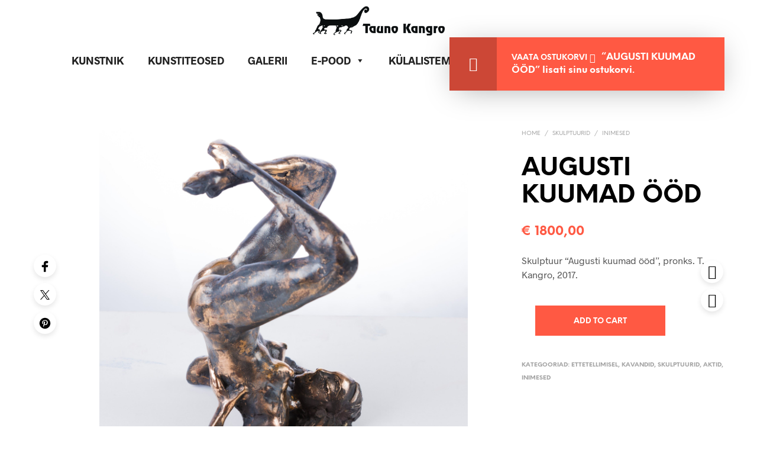

--- FILE ---
content_type: text/html; charset=UTF-8
request_url: https://taunokangro.com/toode/augusti-kuumad-ood/?add-to-cart=6025&mc_paylater_method=slice&mc_paylater_method_country=ee
body_size: 28889
content:
<!DOCTYPE html> <!--[if IE 9]><html class="ie ie9" lang="et"> <![endif]--><html lang="et"><head><meta charset="UTF-8"><meta name="viewport" content="width=device-width, initial-scale=1.0"><link rel="profile" href="http://gmpg.org/xfn/11"><link rel="pingback" href="https://taunokangro.com/xmlrpc.php"><link rel="preload" as="font" href="https://taunokangro.com/wp-content/themes/shopkeeper/inc/fonts/theme/Radnika-Regular.woff2" type="font/woff2" crossorigin><link rel="preload" as="font" href="https://taunokangro.com/wp-content/themes/shopkeeper/inc/fonts/theme/Radnika-Bold.woff2" type="font/woff2" crossorigin><link rel="preload" as="font" href="https://taunokangro.com/wp-content/themes/shopkeeper/inc/fonts/theme/NeueEinstellung-Regular.woff2" type="font/woff2" crossorigin><link rel="preload" as="font" href="https://taunokangro.com/wp-content/themes/shopkeeper/inc/fonts/theme/NeueEinstellung-Bold.woff2" type="font/woff2" crossorigin><title>AUGUSTI KUUMAD ÖÖD &#8211; Tauno Kangro</title><meta name='robots' content='max-image-preview:large' /><link rel="alternate" hreflang="en-us" href="https://taunokangro.com/en/product/hot-nights-in-august/" /><link rel="alternate" hreflang="et" href="https://taunokangro.com/toode/augusti-kuumad-ood/" /><link rel="alternate" hreflang="x-default" href="https://taunokangro.com/toode/augusti-kuumad-ood/" /><link rel='dns-prefetch' href='//fonts.googleapis.com' /><link rel='dns-prefetch' href='//cdnjs.cloudflare.com' /><link rel="alternate" type="application/rss+xml" title="Tauno Kangro &raquo; RSS" href="https://taunokangro.com/feed/" /><link rel="alternate" type="application/rss+xml" title="Tauno Kangro &raquo; Kommentaaride RSS" href="https://taunokangro.com/comments/feed/" /><link rel="alternate" title="oEmbed (JSON)" type="application/json+oembed" href="https://taunokangro.com/wp-json/oembed/1.0/embed?url=https%3A%2F%2Ftaunokangro.com%2Ftoode%2Faugusti-kuumad-ood%2F" /><link rel="alternate" title="oEmbed (XML)" type="text/xml+oembed" href="https://taunokangro.com/wp-json/oembed/1.0/embed?url=https%3A%2F%2Ftaunokangro.com%2Ftoode%2Faugusti-kuumad-ood%2F&#038;format=xml" /><style id='wp-img-auto-sizes-contain-inline-css' type='text/css'>img:is([sizes=auto i],[sizes^="auto," i]){contain-intrinsic-size:3000px 1500px}
/*# sourceURL=wp-img-auto-sizes-contain-inline-css */</style><link rel='stylesheet' id='makecommerceblocks-css' href='https://taunokangro.com/wp-content/cache/autoptimize/css/autoptimize_single_cbbc561f4279b110a1e12a76e65b3621.css?ver=6.9' type='text/css' media='all' /><link rel='stylesheet' id='sgr-css' href='https://taunokangro.com/wp-content/cache/autoptimize/css/autoptimize_single_87919152e480d34bc2ab66090bb82746.css?ver=1663463917' type='text/css' media='all' /><style id='wp-emoji-styles-inline-css' type='text/css'>img.wp-smiley, img.emoji {
		display: inline !important;
		border: none !important;
		box-shadow: none !important;
		height: 1em !important;
		width: 1em !important;
		margin: 0 0.07em !important;
		vertical-align: -0.1em !important;
		background: none !important;
		padding: 0 !important;
	}
/*# sourceURL=wp-emoji-styles-inline-css */</style><link rel='stylesheet' id='wp-block-library-css' href='https://taunokangro.com/wp-includes/css/dist/block-library/style.min.css?ver=6.9' type='text/css' media='all' /><link rel='stylesheet' id='wc-blocks-style-css' href='https://taunokangro.com/wp-content/cache/autoptimize/css/autoptimize_single_d7a8127861fe37f332ec855349a23c3d.css?ver=wc-9.0.2' type='text/css' media='all' /><style id='global-styles-inline-css' type='text/css'>:root{--wp--preset--aspect-ratio--square: 1;--wp--preset--aspect-ratio--4-3: 4/3;--wp--preset--aspect-ratio--3-4: 3/4;--wp--preset--aspect-ratio--3-2: 3/2;--wp--preset--aspect-ratio--2-3: 2/3;--wp--preset--aspect-ratio--16-9: 16/9;--wp--preset--aspect-ratio--9-16: 9/16;--wp--preset--color--black: #000000;--wp--preset--color--cyan-bluish-gray: #abb8c3;--wp--preset--color--white: #ffffff;--wp--preset--color--pale-pink: #f78da7;--wp--preset--color--vivid-red: #cf2e2e;--wp--preset--color--luminous-vivid-orange: #ff6900;--wp--preset--color--luminous-vivid-amber: #fcb900;--wp--preset--color--light-green-cyan: #7bdcb5;--wp--preset--color--vivid-green-cyan: #00d084;--wp--preset--color--pale-cyan-blue: #8ed1fc;--wp--preset--color--vivid-cyan-blue: #0693e3;--wp--preset--color--vivid-purple: #9b51e0;--wp--preset--gradient--vivid-cyan-blue-to-vivid-purple: linear-gradient(135deg,rgb(6,147,227) 0%,rgb(155,81,224) 100%);--wp--preset--gradient--light-green-cyan-to-vivid-green-cyan: linear-gradient(135deg,rgb(122,220,180) 0%,rgb(0,208,130) 100%);--wp--preset--gradient--luminous-vivid-amber-to-luminous-vivid-orange: linear-gradient(135deg,rgb(252,185,0) 0%,rgb(255,105,0) 100%);--wp--preset--gradient--luminous-vivid-orange-to-vivid-red: linear-gradient(135deg,rgb(255,105,0) 0%,rgb(207,46,46) 100%);--wp--preset--gradient--very-light-gray-to-cyan-bluish-gray: linear-gradient(135deg,rgb(238,238,238) 0%,rgb(169,184,195) 100%);--wp--preset--gradient--cool-to-warm-spectrum: linear-gradient(135deg,rgb(74,234,220) 0%,rgb(151,120,209) 20%,rgb(207,42,186) 40%,rgb(238,44,130) 60%,rgb(251,105,98) 80%,rgb(254,248,76) 100%);--wp--preset--gradient--blush-light-purple: linear-gradient(135deg,rgb(255,206,236) 0%,rgb(152,150,240) 100%);--wp--preset--gradient--blush-bordeaux: linear-gradient(135deg,rgb(254,205,165) 0%,rgb(254,45,45) 50%,rgb(107,0,62) 100%);--wp--preset--gradient--luminous-dusk: linear-gradient(135deg,rgb(255,203,112) 0%,rgb(199,81,192) 50%,rgb(65,88,208) 100%);--wp--preset--gradient--pale-ocean: linear-gradient(135deg,rgb(255,245,203) 0%,rgb(182,227,212) 50%,rgb(51,167,181) 100%);--wp--preset--gradient--electric-grass: linear-gradient(135deg,rgb(202,248,128) 0%,rgb(113,206,126) 100%);--wp--preset--gradient--midnight: linear-gradient(135deg,rgb(2,3,129) 0%,rgb(40,116,252) 100%);--wp--preset--font-size--small: 13px;--wp--preset--font-size--medium: 20px;--wp--preset--font-size--large: 36px;--wp--preset--font-size--x-large: 42px;--wp--preset--spacing--20: 0.44rem;--wp--preset--spacing--30: 0.67rem;--wp--preset--spacing--40: 1rem;--wp--preset--spacing--50: 1.5rem;--wp--preset--spacing--60: 2.25rem;--wp--preset--spacing--70: 3.38rem;--wp--preset--spacing--80: 5.06rem;--wp--preset--shadow--natural: 6px 6px 9px rgba(0, 0, 0, 0.2);--wp--preset--shadow--deep: 12px 12px 50px rgba(0, 0, 0, 0.4);--wp--preset--shadow--sharp: 6px 6px 0px rgba(0, 0, 0, 0.2);--wp--preset--shadow--outlined: 6px 6px 0px -3px rgb(255, 255, 255), 6px 6px rgb(0, 0, 0);--wp--preset--shadow--crisp: 6px 6px 0px rgb(0, 0, 0);}:where(.is-layout-flex){gap: 0.5em;}:where(.is-layout-grid){gap: 0.5em;}body .is-layout-flex{display: flex;}.is-layout-flex{flex-wrap: wrap;align-items: center;}.is-layout-flex > :is(*, div){margin: 0;}body .is-layout-grid{display: grid;}.is-layout-grid > :is(*, div){margin: 0;}:where(.wp-block-columns.is-layout-flex){gap: 2em;}:where(.wp-block-columns.is-layout-grid){gap: 2em;}:where(.wp-block-post-template.is-layout-flex){gap: 1.25em;}:where(.wp-block-post-template.is-layout-grid){gap: 1.25em;}.has-black-color{color: var(--wp--preset--color--black) !important;}.has-cyan-bluish-gray-color{color: var(--wp--preset--color--cyan-bluish-gray) !important;}.has-white-color{color: var(--wp--preset--color--white) !important;}.has-pale-pink-color{color: var(--wp--preset--color--pale-pink) !important;}.has-vivid-red-color{color: var(--wp--preset--color--vivid-red) !important;}.has-luminous-vivid-orange-color{color: var(--wp--preset--color--luminous-vivid-orange) !important;}.has-luminous-vivid-amber-color{color: var(--wp--preset--color--luminous-vivid-amber) !important;}.has-light-green-cyan-color{color: var(--wp--preset--color--light-green-cyan) !important;}.has-vivid-green-cyan-color{color: var(--wp--preset--color--vivid-green-cyan) !important;}.has-pale-cyan-blue-color{color: var(--wp--preset--color--pale-cyan-blue) !important;}.has-vivid-cyan-blue-color{color: var(--wp--preset--color--vivid-cyan-blue) !important;}.has-vivid-purple-color{color: var(--wp--preset--color--vivid-purple) !important;}.has-black-background-color{background-color: var(--wp--preset--color--black) !important;}.has-cyan-bluish-gray-background-color{background-color: var(--wp--preset--color--cyan-bluish-gray) !important;}.has-white-background-color{background-color: var(--wp--preset--color--white) !important;}.has-pale-pink-background-color{background-color: var(--wp--preset--color--pale-pink) !important;}.has-vivid-red-background-color{background-color: var(--wp--preset--color--vivid-red) !important;}.has-luminous-vivid-orange-background-color{background-color: var(--wp--preset--color--luminous-vivid-orange) !important;}.has-luminous-vivid-amber-background-color{background-color: var(--wp--preset--color--luminous-vivid-amber) !important;}.has-light-green-cyan-background-color{background-color: var(--wp--preset--color--light-green-cyan) !important;}.has-vivid-green-cyan-background-color{background-color: var(--wp--preset--color--vivid-green-cyan) !important;}.has-pale-cyan-blue-background-color{background-color: var(--wp--preset--color--pale-cyan-blue) !important;}.has-vivid-cyan-blue-background-color{background-color: var(--wp--preset--color--vivid-cyan-blue) !important;}.has-vivid-purple-background-color{background-color: var(--wp--preset--color--vivid-purple) !important;}.has-black-border-color{border-color: var(--wp--preset--color--black) !important;}.has-cyan-bluish-gray-border-color{border-color: var(--wp--preset--color--cyan-bluish-gray) !important;}.has-white-border-color{border-color: var(--wp--preset--color--white) !important;}.has-pale-pink-border-color{border-color: var(--wp--preset--color--pale-pink) !important;}.has-vivid-red-border-color{border-color: var(--wp--preset--color--vivid-red) !important;}.has-luminous-vivid-orange-border-color{border-color: var(--wp--preset--color--luminous-vivid-orange) !important;}.has-luminous-vivid-amber-border-color{border-color: var(--wp--preset--color--luminous-vivid-amber) !important;}.has-light-green-cyan-border-color{border-color: var(--wp--preset--color--light-green-cyan) !important;}.has-vivid-green-cyan-border-color{border-color: var(--wp--preset--color--vivid-green-cyan) !important;}.has-pale-cyan-blue-border-color{border-color: var(--wp--preset--color--pale-cyan-blue) !important;}.has-vivid-cyan-blue-border-color{border-color: var(--wp--preset--color--vivid-cyan-blue) !important;}.has-vivid-purple-border-color{border-color: var(--wp--preset--color--vivid-purple) !important;}.has-vivid-cyan-blue-to-vivid-purple-gradient-background{background: var(--wp--preset--gradient--vivid-cyan-blue-to-vivid-purple) !important;}.has-light-green-cyan-to-vivid-green-cyan-gradient-background{background: var(--wp--preset--gradient--light-green-cyan-to-vivid-green-cyan) !important;}.has-luminous-vivid-amber-to-luminous-vivid-orange-gradient-background{background: var(--wp--preset--gradient--luminous-vivid-amber-to-luminous-vivid-orange) !important;}.has-luminous-vivid-orange-to-vivid-red-gradient-background{background: var(--wp--preset--gradient--luminous-vivid-orange-to-vivid-red) !important;}.has-very-light-gray-to-cyan-bluish-gray-gradient-background{background: var(--wp--preset--gradient--very-light-gray-to-cyan-bluish-gray) !important;}.has-cool-to-warm-spectrum-gradient-background{background: var(--wp--preset--gradient--cool-to-warm-spectrum) !important;}.has-blush-light-purple-gradient-background{background: var(--wp--preset--gradient--blush-light-purple) !important;}.has-blush-bordeaux-gradient-background{background: var(--wp--preset--gradient--blush-bordeaux) !important;}.has-luminous-dusk-gradient-background{background: var(--wp--preset--gradient--luminous-dusk) !important;}.has-pale-ocean-gradient-background{background: var(--wp--preset--gradient--pale-ocean) !important;}.has-electric-grass-gradient-background{background: var(--wp--preset--gradient--electric-grass) !important;}.has-midnight-gradient-background{background: var(--wp--preset--gradient--midnight) !important;}.has-small-font-size{font-size: var(--wp--preset--font-size--small) !important;}.has-medium-font-size{font-size: var(--wp--preset--font-size--medium) !important;}.has-large-font-size{font-size: var(--wp--preset--font-size--large) !important;}.has-x-large-font-size{font-size: var(--wp--preset--font-size--x-large) !important;}
/*# sourceURL=global-styles-inline-css */</style><style id='classic-theme-styles-inline-css' type='text/css'>/*! This file is auto-generated */
.wp-block-button__link{color:#fff;background-color:#32373c;border-radius:9999px;box-shadow:none;text-decoration:none;padding:calc(.667em + 2px) calc(1.333em + 2px);font-size:1.125em}.wp-block-file__button{background:#32373c;color:#fff;text-decoration:none}
/*# sourceURL=/wp-includes/css/classic-themes.min.css */</style><link rel='stylesheet' id='wpml-blocks-css' href='https://taunokangro.com/wp-content/cache/autoptimize/css/autoptimize_single_4940e4ae72b6124a6eab7e97fc8df1f4.css?ver=4.6.7' type='text/css' media='all' /><link rel='stylesheet' id='contact-form-7-css' href='https://taunokangro.com/wp-content/cache/autoptimize/css/autoptimize_single_3fd2afa98866679439097f4ab102fe0a.css?ver=5.9.6' type='text/css' media='all' /><link rel='stylesheet' id='wcva-shop-frontend-css' href='https://taunokangro.com/wp-content/cache/autoptimize/css/autoptimize_single_4dfebdaee1fa9a9f09aa340466ef1f4f.css?ver=6.9' type='text/css' media='all' /><link rel='stylesheet' id='woocommerce-layout-css' href='https://taunokangro.com/wp-content/cache/autoptimize/css/autoptimize_single_279a41fe094a1c0ff59f6d84dc6ec0d2.css?ver=9.0.2' type='text/css' media='all' /><link rel='stylesheet' id='woocommerce-smallscreen-css' href='https://taunokangro.com/wp-content/cache/autoptimize/css/autoptimize_single_29ed0396622780590223cd919f310dd7.css?ver=9.0.2' type='text/css' media='only screen and (max-width: 767px)' /><link rel='stylesheet' id='woocommerce-general-css' href='https://taunokangro.com/wp-content/cache/autoptimize/css/autoptimize_single_37b03431b5d0e4bab2f0f5def1f3b553.css?ver=9.0.2' type='text/css' media='all' /><style id='woocommerce-inline-inline-css' type='text/css'>.woocommerce form .form-row .required { visibility: visible; }
/*# sourceURL=woocommerce-inline-inline-css */</style><link rel='stylesheet' id='megamenu-css' href='https://taunokangro.com/wp-content/cache/autoptimize/css/autoptimize_single_dfa1bf704c1c0c857fc98a1afa0e9aa1.css?ver=c4f648' type='text/css' media='all' /><link rel='stylesheet' id='dashicons-css' href='https://taunokangro.com/wp-includes/css/dashicons.min.css?ver=6.9' type='text/css' media='all' /><link rel='stylesheet' id='vc_google_fonts_alegreya-css' href='https://fonts.googleapis.com/css?display=swap&family=Alegreya%3A400%2C400i%2C700%2C700i%2C900%2C900i&#038;display=swap&#038;ver=6.9' type='text/css' media='all' /><link rel='stylesheet' id='fontawesome-css' href='https://cdnjs.cloudflare.com/ajax/libs/font-awesome/6.0.0-beta3/css/all.min.css?ver=6.0.0-beta3' type='text/css' media='all' /><link rel='stylesheet' id='animate-css' href='https://taunokangro.com/wp-content/cache/autoptimize/css/autoptimize_single_e6836d39a559417825a33c168d0cf4ad.css?ver=1.0.0' type='text/css' media='all' /><link rel='stylesheet' id='fresco-css' href='https://taunokangro.com/wp-content/cache/autoptimize/css/autoptimize_single_fc2eb56a084b87b1579ac4308eca79dc.css?ver=2.3.0' type='text/css' media='all' /><link rel='stylesheet' id='shopkeeper-mixed-plugins-styles-css' href='https://taunokangro.com/wp-content/cache/autoptimize/css/autoptimize_single_a50f35974aef83cd078f84ce17db2a3d.css?ver=4.1' type='text/css' media='all' /><link rel='stylesheet' id='shopkeeper-wc-cart-css' href='https://taunokangro.com/wp-content/cache/autoptimize/css/autoptimize_single_4834907af10e4e69cece834089d791bc.css?ver=4.1' type='text/css' media='all' /><link rel='stylesheet' id='shopkeeper-product-card-animation-css' href='https://taunokangro.com/wp-content/cache/autoptimize/css/autoptimize_single_61d06ce7d5eae222bdd0f71d3f15d69d.css?ver=4.1' type='text/css' media='all' /><link rel='stylesheet' id='easyzoom-css' href='https://taunokangro.com/wp-content/cache/autoptimize/css/autoptimize_single_eebf4948ff1565bacc3240ae666c015d.css?ver=2.5.2' type='text/css' media='all' /><link rel='stylesheet' id='shopkeeper-wc-product-layout-scattered-css' href='https://taunokangro.com/wp-content/cache/autoptimize/css/autoptimize_single_64768e9dd4789d8078f016fa5afcc47b.css?ver=4.1' type='text/css' media='all' /><link rel='stylesheet' id='shopkeeper-wc-product-mobile-css' href='https://taunokangro.com/wp-content/cache/autoptimize/css/autoptimize_single_8c8eea7ff03af0596b9f60bf49b1fdf4.css?ver=4.1' type='text/css' media='all' /><link rel='stylesheet' id='sk-social-media-styles-css' href='https://taunokangro.com/wp-content/plugins/shopkeeper-extender/includes/social-media/assets/css/social-media.min.css?ver=6.9' type='text/css' media='all' /><link rel='stylesheet' id='sk-social-sharing-styles-css' href='https://taunokangro.com/wp-content/plugins/shopkeeper-extender/includes/social-sharing/assets/css/social-sharing.min.css?ver=6.9' type='text/css' media='all' /><link rel='stylesheet' id='getbowtied-custom-notifications-styles-css' href='https://taunokangro.com/wp-content/cache/autoptimize/css/autoptimize_single_1e82f9b2faaa50da0ff21b3ca2f43e22.css?ver=4.1' type='text/css' media='all' /><link rel='stylesheet' id='awesome-gallery-css' href='https://taunokangro.com/wp-content/cache/autoptimize/css/autoptimize_single_ada45ec6b8e0e6916ac927299d52cd9b.css?ver=2.1.19' type='text/css' media='all' /><link rel='stylesheet' id='bsf-Defaults-css' href='https://taunokangro.com/wp-content/cache/autoptimize/css/autoptimize_single_36ea4805809e6b690c2f5126a0808297.css?ver=3.19.19' type='text/css' media='all' /><link rel='stylesheet' id='shopkeeper-icon-font-css' href='https://taunokangro.com/wp-content/cache/autoptimize/css/autoptimize_single_1421875321a55903ef6dec39b3cdec47.css?ver=4.1' type='text/css' media='all' /><link rel='stylesheet' id='shopkeeper-styles-css' href='https://taunokangro.com/wp-content/cache/autoptimize/css/autoptimize_single_0a224d6dcce6761b15199a9c0ed1d8fc.css?ver=4.1' type='text/css' media='all' /><style id='shopkeeper-styles-inline-css' type='text/css'>@font-face{font-family:Radnika;font-display:swap;font-style:normal;font-weight:500;src:url("https://taunokangro.com/wp-content/themes/shopkeeper/inc/fonts/theme/Radnika-Regular.eot");src:url("https://taunokangro.com/wp-content/themes/shopkeeper/inc/fonts/theme/Radnika-Regular.eot?#iefix") format("embedded-opentype"), url("https://taunokangro.com/wp-content/themes/shopkeeper/inc/fonts/theme/Radnika-Regular.woff2") format("woff2"), url("https://taunokangro.com/wp-content/themes/shopkeeper/inc/fonts/theme/Radnika-Regular.woff") format("woff")}@font-face{font-family:Radnika;font-display:swap;font-style:normal;font-weight:700;src:url("https://taunokangro.com/wp-content/themes/shopkeeper/inc/fonts/theme/Radnika-Bold.eot");src:url("https://taunokangro.com/wp-content/themes/shopkeeper/inc/fonts/theme/Radnika-Bold.eot?#iefix") format("embedded-opentype"), url("https://taunokangro.com/wp-content/themes/shopkeeper/inc/fonts/theme/Radnika-Bold.woff2") format("woff2"), url("https://taunokangro.com/wp-content/themes/shopkeeper/inc/fonts/theme/Radnika-Bold.woff") format("woff")}@font-face{font-family:NeueEinstellung;font-display:swap;font-style:normal;font-weight:500;src:url("https://taunokangro.com/wp-content/themes/shopkeeper/inc/fonts/theme/NeueEinstellung-Regular.eot");src:url("https://taunokangro.com/wp-content/themes/shopkeeper/inc/fonts/theme/NeueEinstellung-Regular.eot?#iefix") format("embedded-opentype"), url("https://taunokangro.com/wp-content/themes/shopkeeper/inc/fonts/theme/NeueEinstellung-Regular.woff2") format("woff2"), url("https://taunokangro.com/wp-content/themes/shopkeeper/inc/fonts/theme/NeueEinstellung-Regular.woff") format("woff")}@font-face{font-family:NeueEinstellung;font-display:swap;font-style:normal;font-weight:700;src:url("https://taunokangro.com/wp-content/themes/shopkeeper/inc/fonts/theme/NeueEinstellung-Bold.eot");src:url("https://taunokangro.com/wp-content/themes/shopkeeper/inc/fonts/theme/NeueEinstellung-Bold.eot?#iefix") format("embedded-opentype"), url("https://taunokangro.com/wp-content/themes/shopkeeper/inc/fonts/theme/NeueEinstellung-Bold.woff2") format("woff2"), url("https://taunokangro.com/wp-content/themes/shopkeeper/inc/fonts/theme/NeueEinstellung-Bold.woff") format("woff")}.st-content, .categories_grid .category_name, .cd-top, .product_socials_wrapper .product_socials_wrapper_inner a, .product_navigation #nav-below .product-nav-next a, .product_navigation #nav-below .product-nav-previous a{background-color:#FFFFFF}.categories_grid .category_item:hover .category_name{color:#FFFFFF}h1, h2, h3, h4, h5, h6, .comments-title, .comment-author, #reply-title, .site-footer .widget-title, .accordion_title, .ui-tabs-anchor, .products .button, .site-title a, .post_meta_archive a, .post_meta a, .post_tags a, #nav-below a, .list_categories a, .list_shop_categories a, .main-navigation > ul > li > a, .main-navigation .mega-menu > ul > li > a, .more-link, .top-page-excerpt, .select2-search input, .product_after_shop_loop_buttons a, .woocommerce .products-grid a.button, .page-numbers, input.qty, .button, button, .button_text, input[type="button"], input[type="reset"], input[type="submit"], button[type="submit"], .woocommerce a.button, .woocommerce-page a.button, .woocommerce button.button, .woocommerce-page button.button, .woocommerce input.button, .woocommerce-page input.button, .woocommerce #respond input#submit, .woocommerce-page #respond input#submit, .woocommerce #content input.button, .woocommerce-page #content input.button, .woocommerce a.button.alt, .woocommerce button.button.alt, .woocommerce input.button.alt, .woocommerce #respond input#submit.alt, .woocommerce #content input.button.alt, .woocommerce-page a.button.alt, .woocommerce-page button.button.alt, .woocommerce-page input.button.alt, .woocommerce-page #respond input#submit.alt, .woocommerce-page #content input.button.alt, .yith-wcwl-wishlistexistsbrowse.show a, .share-product-text, .tabs > li > a, label, .shopkeeper_new_product, .comment-respond label, .product_meta_title, .woocommerce table.shop_table th, .woocommerce-page table.shop_table th, #map_button, .woocommerce .cart-collaterals .cart_totals tr.order-total td strong, .woocommerce-page .cart-collaterals .cart_totals tr.order-total td strong, .cart-wishlist-empty, .wishlist-empty, .cart-empty, .return-to-shop .wc-backward, .order-number a, .post-edit-link, .from_the_blog_title, .icon_box_read_more, .vc_pie_chart_value, .shortcode_banner_simple_bullet, .shortcode_banner_simple_height_bullet, .product-category .woocommerce-loop-category__title, .categories_grid .category_name, .woocommerce span.onsale, .woocommerce-page span.onsale, .out_of_stock_badge_single, .out_of_stock_badge_loop, .page-numbers, .post-nav-links span, .post-nav-links a, .add_to_wishlist, .yith-wcwl-wishlistaddedbrowse, .yith-wcwl-wishlistexistsbrowse, .filters-group, .product-name, .product-quantity, .product-total, .download-product a, .woocommerce-order-details table tfoot th, .woocommerce-order-details table tfoot td, .woocommerce .woocommerce-order-downloads table tbody td:before, .woocommerce table.woocommerce-MyAccount-orders td:before, .widget h3, .widget .total .amount, .wishlist-in-stock, .wishlist-out-of-stock, .comment-reply-link, .comment-edit-link, .widget_calendar table thead tr th, .page-type, .mobile-navigation a, table thead tr th, .portfolio_single_list_cat, .portfolio-categories, .shipping-calculator-button, .vc_btn, .vc_btn2, .vc_btn3, .account-tab-item .account-tab-link, .account-tab-list .sep, ul.order_details li, ul.order_details.bacs_details li, .widget_calendar caption, .widget_recent_comments li a, .edit-account legend, .widget_shopping_cart li.empty, .cart-collaterals .cart_totals .shop_table .order-total .woocommerce-Price-amount, .woocommerce table.cart .cart_item td a, .woocommerce #content table.cart .cart_item td a, .woocommerce-page table.cart .cart_item td a, .woocommerce-page #content table.cart .cart_item td a, .woocommerce table.cart .cart_item td span, .woocommerce #content table.cart .cart_item td span, .woocommerce-page table.cart .cart_item td span, .woocommerce-page #content table.cart .cart_item td span, .woocommerce-MyAccount-navigation ul li, .woocommerce-info.wc_points_rewards_earn_points, .woocommerce-info, .woocommerce-error, .woocommerce-message, .woocommerce .cart-collaterals .cart_totals .cart-subtotal th, .woocommerce-page .cart-collaterals .cart_totals .cart-subtotal th, .woocommerce .cart-collaterals .cart_totals tr.shipping th, .woocommerce-page .cart-collaterals .cart_totals tr.shipping th, .woocommerce .cart-collaterals .cart_totals tr.order-total th, .woocommerce-page .cart-collaterals .cart_totals tr.order-total th, .woocommerce .cart-collaterals .cart_totals h2, .woocommerce .cart-collaterals .cross-sells h2, .woocommerce-cart #content table.cart td.actions .coupon #coupon_code, form.checkout_coupon #coupon_code, .woocommerce-checkout .woocommerce-info, .shopkeeper_checkout_coupon, .shopkeeper_checkout_login, .minicart-message, .woocommerce .woocommerce-checkout-review-order table.shop_table tfoot td, .woocommerce .woocommerce-checkout-review-order table.shop_table tfoot th, .woocommerce-page .woocommerce-checkout-review-order table.shop_table tfoot td, .woocommerce-page .woocommerce-checkout-review-order table.shop_table tfoot th, .no-products-info p, .getbowtied_blog_ajax_load_button a, .getbowtied_ajax_load_button a, .index-layout-2 ul.blog-posts .blog-post article .post-categories li a, .index-layout-3 .blog-posts_container ul.blog-posts .blog-post article .post-categories li a, .index-layout-2 ul.blog-posts .blog-post .post_content_wrapper .post_content .read_more, .index-layout-3 .blog-posts_container ul.blog-posts .blog-post article .post_content_wrapper .post_content .read_more, .woocommerce .woocommerce-breadcrumb, .woocommerce-page .woocommerce-breadcrumb, .woocommerce .woocommerce-breadcrumb a, .woocommerce-page .woocommerce-breadcrumb a, .product_meta, .product_meta span, .product_meta a, .product_layout_classic div.product span.price, .product_layout_classic div.product p.price, .product_layout_cascade div.product span.price, .product_layout_cascade div.product p.price, .product_layout_2 div.product span.price, .product_layout_2 div.product p.price, .product_layout_scattered div.product span.price, .product_layout_scattered div.product p.price, .product_layout_4 div.product span.price, .product_layout_4 div.product p.price, .related-products-title, .product_socials_wrapper .share-product-text, #button_offcanvas_sidebar_left .filters-text, .woocommerce-ordering select.orderby, .fr-position-text, .woocommerce-checkout-review-order .woocommerce-checkout-review-order-table tr td, .catalog-ordering .select2-container.orderby a, .catalog-ordering .select2-container span, .widget_product_categories ul li .count, .widget_layered_nav ul li .count, .woocommerce-mini-cart__empty-message, .woocommerce-ordering select.orderby, .woocommerce .cart-collaterals .cart_totals table.shop_table_responsive tr td::before, .woocommerce-page .cart-collaterals .cart_totals table.shop_table_responsive tr td::before, .login-register-container .lost-pass-link, .woocommerce-cart .cart-collaterals .cart_totals table td .amount, .wpb_wrapper .add_to_cart_inline .woocommerce-Price-amount.amount, .woocommerce-page .cart-collaterals .cart_totals tr.shipping td, .woocommerce-page .cart-collaterals .cart_totals tr.shipping td, .woocommerce .cart-collaterals .cart_totals tr.cart-discount th, .woocommerce-page .cart-collaterals .cart_totals tr.cart-discount th, .woocommerce-thankyou-order-received, .woocommerce-order-received .woocommerce table.shop_table tfoot th, .woocommerce-order-received .woocommerce-page table.shop_table tfoot th, .woocommerce-view-order .woocommerce table.shop_table tfoot th, .woocommerce-view-order .woocommerce-page table.shop_table tfoot th, .woocommerce-order-received .woocommerce table.shop_table tfoot td, .woocommerce-order-received .woocommerce-page table.shop_table tfoot td, .woocommerce-view-order .woocommerce table.shop_table tfoot td, .woocommerce-view-order .woocommerce-page table.shop_table tfoot td, .language-and-currency #top_bar_language_list > ul > li, .language-and-currency .wcml_currency_switcher > ul > li.wcml-cs-active-currency, .language-and-currency-offcanvas #top_bar_language_list > ul > li, .language-and-currency-offcanvas .wcml_currency_switcher > ul > li.wcml-cs-active-currency, .woocommerce-order-pay .woocommerce .woocommerce-form-login p.lost_password a, .woocommerce-MyAccount-content .woocommerce-orders-table__cell-order-number a, .woocommerce form.login .lost_password, .comment-reply-title, .product_content_wrapper .product_infos .out_of_stock_wrapper .out_of_stock_badge_single, .product_content_wrapper .product_infos .woocommerce-variation-availability p.stock.out-of-stock, .site-search .widget_product_search .search-field, .site-search .widget_search .search-field, .site-search .search-form .search-field, .site-search .search-text, .site-search .search-no-suggestions, .latest_posts_grid_wrapper .latest_posts_grid_title, p.has-drop-cap:not(:focus):first-letter, .paypal-button-tagline .paypal-button-text, .tinvwl_add_to_wishlist_button, .product-addon-totals, body.gbt_custom_notif .page-notifications .gbt-custom-notification-message, body.gbt_custom_notif .page-notifications .gbt-custom-notification-message *, body.gbt_custom_notif .page-notifications .product_notification_text, body.gbt_custom_notif .page-notifications .product_notification_text *, body.gbt_classic_notif .woocommerce-error a, body.gbt_classic_notif .woocommerce-info a, body.gbt_classic_notif .woocommerce-message a, body.gbt_classic_notif .woocommerce-notice a, .shop_table.cart .product-price .amount, p.has-drop-cap:first-letter, .woocommerce-result-count, .widget_price_filter .price_slider_amount, .woocommerce ul.products li.product .price, .product_content_wrapper .product_infos table.variations td.label, .woocommerce div.product form.cart .reset_variations, #powerTip, div.wcva_shop_textblock, .wcva_filter_textblock, .wcva_single_textblock, .added_to_cart, .upper a, .wp-block-woocommerce-active-filters ul.wc-block-active-filters-list li *, .wp-block-woocommerce-active-filters .wc-block-active-filters__clear-all, .product_navigation #nav-below span, .order-info mark, .top-headers-wrapper .site-header .site-header-wrapper .site-title, .mobile-navigation > ul > li > ul > li.menu-item-has-children > a, .mobile-navigation > ul > li > ul li.upper > a{font-family:"NeueEinstellung", -apple-system, BlinkMacSystemFont, Arial, Helvetica, 'Helvetica Neue', Verdana, sans-serif}body, p, .site-navigation-top-bar, .site-title, .widget_product_search #searchsubmit, .widget_search #searchsubmit, .widget_product_search .search-submit, .widget_search .search-submit, #site-menu, .copyright_text, blockquote cite, table thead th, .recently_viewed_in_single h2, .woocommerce .cart-collaterals .cart_totals table th, .woocommerce-page .cart-collaterals .cart_totals table th, .woocommerce .cart-collaterals .shipping_calculator h2, .woocommerce-page .cart-collaterals .shipping_calculator h2, .woocommerce table.woocommerce-checkout-review-order-table tfoot th, .woocommerce-page table.woocommerce-checkout-review-order-table tfoot th, .qty, .shortcode_banner_simple_inside h4, .shortcode_banner_simple_height h4, .fr-caption, .post_meta_archive, .post_meta, .yith-wcwl-wishlistaddedbrowse .feedback, .yith-wcwl-wishlistexistsbrowse .feedback, .product-name span, .widget_calendar table tbody a, .fr-touch-caption-wrapper, .woocommerce .checkout_login p.form-row label[for="rememberme"], .wpb_widgetised_column aside ul li span.count, .woocommerce td.product-name dl.variation dt, .woocommerce td.product-name dl.variation dd, .woocommerce td.product-name dl.variation dt p, .woocommerce td.product-name dl.variation dd p, .woocommerce-page td.product-name dl.variation dt, .woocommerce-page td.product-name dl.variation dd p, .woocommerce-page td.product-name dl.variation dt p, .woocommerce .select2-container, .check_label, .woocommerce-page #payment .terms label, ul.order_details li strong, .widget_recent_comments li, .widget_shopping_cart p.total, .widget_shopping_cart p.total .amount, .mobile-navigation li ul li a, .woocommerce #payment div.payment_box p, .woocommerce-page #payment div.payment_box p, .woocommerce table.cart .cart_item td:before, .woocommerce #content table.cart .cart_item td:before, .woocommerce-page table.cart .cart_item td:before, .woocommerce-page #content table.cart .cart_item td:before, .language-and-currency #top_bar_language_list > ul > li > ul > li > a, .language-and-currency .wcml_currency_switcher > ul > li.wcml-cs-active-currency > ul.wcml-cs-submenu li a, .language-and-currency #top_bar_language_list > ul > li.menu-item-first > ul.sub-menu li.sub-menu-item span.icl_lang_sel_current, .language-and-currency-offcanvas #top_bar_language_list > ul > li > ul > li > a, .language-and-currency-offcanvas .wcml_currency_switcher > ul > li.wcml-cs-active-currency > ul.wcml-cs-submenu li a, .language-and-currency-offcanvas #top_bar_language_list > ul > li.menu-item-first > ul.sub-menu li.sub-menu-item span.icl_lang_sel_current, .woocommerce-order-pay .woocommerce .woocommerce-info, .select2-results__option, body.gbt_classic_notif .woocommerce-error, body.gbt_classic_notif .woocommerce-info, body.gbt_classic_notif .woocommerce-message, body.gbt_classic_notif .woocommerce-notice, .gbt_18_sk_editor_banner_subtitle, .gbt_18_sk_editor_slide_description_input, .woocommerce td.product-name .wc-item-meta li, .woocommerce ul.products li.product .woocommerce-loop-product__title, .product_content_wrapper .product_infos span.belowtext, .wc-block-grid__product-title, .wp-block-woocommerce-attribute-filter ul.wc-block-checkbox-list li label, .wp-block-woocommerce-active-filters ul.wc-block-active-filters-list li .wc-block-active-filters-list-item__name{font-family:"Radnika", -apple-system, BlinkMacSystemFont, Arial, Helvetica, 'Helvetica Neue', Verdana, sans-serif}h1, .woocommerce h1, .woocommerce-page h1{font-size:30.797px}h2, .woocommerce h2, .woocommerce-page h2{font-size:23.101px}h3, .woocommerce h3, .woocommerce-page h3{font-size:17.329px}h4, .woocommerce h4, .woocommerce-page h4{font-size:13px}h5, .woocommerce h5, .woocommerce-page h5{font-size:9.75px}.woocommerce-account .account-tab-list .account-tab-item .account-tab-link{font-size:54.487px}.page-title.blog-listing, .woocommerce .page-title, .page-title, .single .entry-title, .woocommerce-cart .page-title, .woocommerce-checkout .page-title, .woocommerce-account .page-title{font-size:41.041px}p.has-drop-cap:first-letter{font-size:41.041px !important}.entry-title-archive, .wp-block-latest-posts li > a{font-size:30.659px}.woocommerce #content div.product .product_title, .woocommerce div.product .product_title, .woocommerce-page #content div.product .product_title, .woocommerce-page div.product .product_title{font-size:23.101px}h2.woocommerce-order-details__title, h2.woocommerce-column__title, h2.woocommerce-order-downloads__title{font-size:17.329px}.woocommerce-checkout .content-area h3, .woocommerce-edit-address h3, .woocommerce-edit-account legend{font-size:13px}@media only screen and (max-width:768px){.woocommerce-account .account-tab-list .account-tab-item .account-tab-link{font-size:30.797px}}@media only screen and (min-width:768px){h1, .woocommerce h1, .woocommerce-page h1{font-size:54.487px}h2, .woocommerce h2, .woocommerce-page h2{font-size:40.871px}h3, .woocommerce h3, .woocommerce-page h3{font-size:30.659px}h4, .woocommerce h4, .woocommerce-page h4{font-size:23px}h5, .woocommerce h5, .woocommerce-page h5{font-size:17.25px}.page-title.blog-listing, .woocommerce .page-title, .page-title, .single .entry-title, .woocommerce-cart .page-title, .woocommerce-checkout .page-title, .woocommerce-account .page-title{font-size:72.611px}p.has-drop-cap:first-letter{font-size:72.611px !important}.entry-title-archive, .wp-block-latest-posts li > a{font-size:30.659px}.woocommerce-checkout .content-area h3, h2.woocommerce-order-details__title, h2.woocommerce-column__title, h2.woocommerce-order-downloads__title, .woocommerce-edit-address h3, .woocommerce-edit-account legend, .woocommerce-order-received h2, .fr-position-text{font-size:23px}}@media only screen and (min-width:1024px){.woocommerce #content div.product .product_title, .woocommerce div.product .product_title, .woocommerce-page #content div.product .product_title, .woocommerce-page div.product .product_title{font-size:40.871px}}@media only screen and (max-width:1023px){.woocommerce #content div.product .product_title, .woocommerce div.product .product_title, .woocommerce-page #content div.product .product_title, .woocommerce-page div.product .product_title{font-size:23.101px}}@media only screen and (min-width:1024px){p, .woocommerce table.shop_attributes th, .woocommerce-page table.shop_attributes th, .woocommerce table.shop_attributes td, .woocommerce-page table.shop_attributes td, .woocommerce-review-link, .blog-isotope .entry-content-archive, .blog-isotope .entry-content-archive *, body.gbt_classic_notif .woocommerce-message, body.gbt_classic_notif .woocommerce-error, body.gbt_classic_notif .woocommerce-info, body.gbt_classic_notif .woocommerce-notice, .woocommerce-store-notice, p.demo_store, .woocommerce-account .woocommerce-MyAccount-content table.woocommerce-MyAccount-orders td, ul li ul, ul li ol, ul, ol, dl{font-size:16px}}.woocommerce ul.order_details li strong, .fr-caption, .woocommerce-order-pay .woocommerce .woocommerce-info{font-size:16px !important}@media only screen and (min-width:768px){.woocommerce ul.products li.product .woocommerce-loop-product__title, .wc-block-grid__products .wc-block-grid__product .wc-block-grid__product-link .wc-block-grid__product-title{font-size:13px !important}}body, table tr th, table tr td, table thead tr th, blockquote p, pre, del, label, .select2-dropdown-open.select2-drop-above .select2-choice, .select2-dropdown-open.select2-drop-above .select2-choices, .select2-container, .big-select, .select.big-select, .post_meta_archive a, .post_meta a, .nav-next a, .nav-previous a, .blog-single h6, .page-description, .woocommerce #content nav.woocommerce-pagination ul li a:focus, .woocommerce #content nav.woocommerce-pagination ul li a:hover, .woocommerce #content nav.woocommerce-pagination ul li span.current, .woocommerce nav.woocommerce-pagination ul li a:focus, .woocommerce nav.woocommerce-pagination ul li a:hover, .woocommerce nav.woocommerce-pagination ul li span.current, .woocommerce-page #content nav.woocommerce-pagination ul li a:focus, .woocommerce-page #content nav.woocommerce-pagination ul li a:hover, .woocommerce-page #content nav.woocommerce-pagination ul li span.current, .woocommerce-page nav.woocommerce-pagination ul li a:focus, .woocommerce-page nav.woocommerce-pagination ul li a:hover, .woocommerce-page nav.woocommerce-pagination ul li span.current, .posts-navigation .page-numbers a:hover, .woocommerce table.shop_table th, .woocommerce-page table.shop_table th, .woocommerce-checkout .woocommerce-info, .wpb_widgetised_column .widget.widget_product_categories a:hover, .wpb_widgetised_column .widget.widget_layered_nav a:hover, .wpb_widgetised_column .widget.widget_layered_nav li, .portfolio_single_list_cat a, .gallery-caption-trigger, .widget_shopping_cart p.total, .widget_shopping_cart p.total .amount, .wpb_widgetised_column .widget_shopping_cart li.empty, .index-layout-2 ul.blog-posts .blog-post article .post-date, form.checkout_coupon #coupon_code, .woocommerce .product_infos .quantity input.qty, .woocommerce #content .product_infos .quantity input.qty, .woocommerce-page .product_infos .quantity input.qty, .woocommerce-page #content .product_infos .quantity input.qty, #button_offcanvas_sidebar_left, .fr-position-text, .quantity.custom input.custom-qty, .add_to_wishlist, .product_infos .add_to_wishlist:before, .product_infos .yith-wcwl-wishlistaddedbrowse:before, .product_infos .yith-wcwl-wishlistexistsbrowse:before, #add_payment_method #payment .payment_method_paypal .about_paypal, .woocommerce-cart #payment .payment_method_paypal .about_paypal, .woocommerce-checkout #payment .payment_method_paypal .about_paypal, #stripe-payment-data > p > a, .product-name .product-quantity, .woocommerce #payment div.payment_box, .woocommerce-order-pay #order_review .shop_table tr.order_item td.product-quantity strong, .tinvwl_add_to_wishlist_button:before, body.gbt_classic_notif .woocommerce-info, .select2-search--dropdown:after, body.gbt_classic_notif .woocommerce-notice, .woocommerce-cart #content table.cart td.actions .coupon #coupon_code, .woocommerce ul.products li.product .price del, .off-canvas .woocommerce .price del, .select2-container--default .select2-selection--multiple .select2-selection__choice__remove, .wc-block-grid__product-price.price del{color:#545454}a.woocommerce-remove-coupon:after, .fr-caption, .woocommerce-order-pay .woocommerce .woocommerce-info, body.gbt_classic_notif .woocommerce-info::before, table.shop_attributes td{color:#545454!important}.nav-previous-title, .nav-next-title{color:rgba(84,84,84,0.4)}.required{color:rgba(84,84,84,0.4) !important}.yith-wcwl-add-button, .share-product-text, .product_meta, .product_meta a, .product_meta_separator, .tob_bar_shop, .post_meta_archive, .post_meta, .wpb_widgetised_column .widget li, .wpb_widgetised_column .widget_calendar table thead tr th, .wpb_widgetised_column .widget_calendar table thead tr td, .wpb_widgetised_column .widget .post-date, .wpb_widgetised_column .recentcomments, .wpb_widgetised_column .amount, .wpb_widgetised_column .quantity, .wpb_widgetised_column .widget_price_filter .price_slider_amount, .woocommerce .woocommerce-breadcrumb, .woocommerce-page .woocommerce-breadcrumb, .woocommerce .woocommerce-breadcrumb a, .woocommerce-page .woocommerce-breadcrumb a, .archive .products-grid li .product_thumbnail_wrapper > .price .woocommerce-Price-amount, .site-search .search-text, .site-search .site-search-close .close-button:hover, .site-search .woocommerce-product-search:after, .site-search .widget_search .search-form:after, .product_navigation #nav-below .product-nav-previous *, .product_navigation #nav-below .product-nav-next *{color:rgba(84,84,84,0.55)}.woocommerce-account .woocommerce-MyAccount-content table.woocommerce-MyAccount-orders td.woocommerce-orders-table__cell-order-actions .button:after, .woocommerce-account .woocommerce-MyAccount-content table.account-payment-methods-table td.payment-method-actions .button:after{color:rgba(84,84,84,0.15)}.products a.button.add_to_cart_button.loading, .woocommerce ul.products li.product .price, .off-canvas .woocommerce .price, .wc-block-grid__product-price span, .wpb_wrapper .add_to_cart_inline del .woocommerce-Price-amount.amount, .wp-block-getbowtied-scattered-product-list .gbt_18_product_price{color:rgba(84,84,84,0.8) !important}.yith-wcwl-add-to-wishlist:after, .bg-image-wrapper.no-image, .site-search .spin:before, .site-search .spin:after{background-color:rgba(84,84,84,0.55)}.product_layout_cascade .product_content_wrapper .product-images-wrapper .product-images-style-2 .product_images .product-image .caption:before, .product_layout_2 .product_content_wrapper .product-images-wrapper .product-images-style-2 .product_images .product-image .caption:before, .fr-caption:before, .product_content_wrapper .product-images-wrapper .product_images .product-images-controller .dot.current{background-color:#545454}.product_content_wrapper .product-images-wrapper .product_images .product-images-controller .dot{background-color:rgba(84,84,84,0.55)}#add_payment_method #payment div.payment_box .wc-credit-card-form, .woocommerce-account.woocommerce-add-payment-method #add_payment_method #payment div.payment_box .wc-payment-form, .woocommerce-cart #payment div.payment_box .wc-credit-card-form, .woocommerce-checkout #payment div.payment_box .wc-credit-card-form, .product_content_wrapper .product_infos .woocommerce-variation-availability p.stock.out-of-stock, .product_layout_classic .product_infos .out_of_stock_wrapper .out_of_stock_badge_single, .product_layout_cascade .product_content_wrapper .product_infos .out_of_stock_wrapper .out_of_stock_badge_single, .product_layout_2 .product_content_wrapper .product_infos .out_of_stock_wrapper .out_of_stock_badge_single, .product_layout_scattered .product_content_wrapper .product_infos .out_of_stock_wrapper .out_of_stock_badge_single, .product_layout_4 .product_content_wrapper .product_infos .out_of_stock_wrapper .out_of_stock_badge_single{border-color:rgba(84,84,84,0.55)}.add_to_cart_inline .amount, .wpb_widgetised_column .widget, .widget_layered_nav, .wpb_widgetised_column aside ul li span.count, .shop_table.cart .product-price .amount, .quantity.custom .minus-btn, .quantity.custom .plus-btn, .woocommerce td.product-name dl.variation dt, .woocommerce td.product-name dl.variation dd, .woocommerce td.product-name dl.variation dt p, .woocommerce td.product-name dl.variation dd p, .woocommerce-page td.product-name dl.variation dt, .woocommerce-page td.product-name dl.variation dd p, .woocommerce-page td.product-name dl.variation dt p, .woocommerce-page td.product-name dl.variation dd p, .woocommerce a.remove, .woocommerce a.remove:after, .woocommerce td.product-name .wc-item-meta li, .wpb_widgetised_column .tagcloud a, .post_tags a, .select2-container--default .select2-selection--multiple .select2-selection__choice, .wpb_widgetised_column .widget.widget_layered_nav li.select2-selection__choice, .products .add_to_wishlist:before{color:rgba(84,84,84,0.8)}#coupon_code::-webkit-input-placeholder{color:rgba(84,84,84,0.8)}#coupon_code::-moz-placeholder{color:rgba(84,84,84,0.8)}#coupon_code:-ms-input-placeholder{color:rgba(84,84,84,0.8)}.woocommerce #content table.wishlist_table.cart a.remove, .woocommerce.widget_shopping_cart .cart_list li a.remove{color:rgba(84,84,84,0.8) !important}input[type="text"], input[type="password"], input[type="date"], input[type="datetime"], input[type="datetime-local"], input[type="month"], input[type="week"], input[type="email"], input[type="number"], input[type="search"], input[type="tel"], input[type="time"], input[type="url"], textarea, select, .woocommerce-checkout .select2-container--default .select2-selection--single, .country_select.select2-container, #billing_country_field .select2-container, #billing_state_field .select2-container, #calc_shipping_country_field .select2-container, #calc_shipping_state_field .select2-container, .woocommerce-widget-layered-nav-dropdown .select2-container .select2-selection--single, .woocommerce-widget-layered-nav-dropdown .select2-container .select2-selection--multiple, #shipping_country_field .select2-container, #shipping_state_field .select2-container, .woocommerce-address-fields .select2-container--default .select2-selection--single, .woocommerce-shipping-calculator .select2-container--default .select2-selection--single, .select2-container--default .select2-search--dropdown .select2-search__field, .woocommerce form .form-row.woocommerce-validated .select2-container .select2-selection, .woocommerce form .form-row.woocommerce-validated .select2-container, .woocommerce form .form-row.woocommerce-validated input.input-text, .woocommerce form .form-row.woocommerce-validated select, .woocommerce form .form-row.woocommerce-invalid .select2-container, .woocommerce form .form-row.woocommerce-invalid input.input-text, .woocommerce form .form-row.woocommerce-invalid select, .country_select.select2-container, .state_select.select2-container, .widget form.search-form .search-field{border-color:rgba(84,84,84,0.1) !important}input[type="radio"]:after, .input-radio:after, input[type="checkbox"]:after, .input-checkbox:after, .widget_product_categories ul li a:before, .widget_layered_nav ul li a:before, .post_tags a, .wpb_widgetised_column .tagcloud a, .select2-container--default .select2-selection--multiple .select2-selection__choice{border-color:rgba(84,84,84,0.8)}input[type="text"]:focus, input[type="password"]:focus, input[type="date"]:focus, input[type="datetime"]:focus, input[type="datetime-local"]:focus, input[type="month"]:focus, input[type="week"]:focus, input[type="email"]:focus, input[type="number"]:focus, input[type="search"]:focus, input[type="tel"]:focus, input[type="time"]:focus, input[type="url"]:focus, textarea:focus, select:focus, .select2-dropdown, .woocommerce .product_infos .quantity input.qty, .woocommerce #content .product_infos .quantity input.qty, .woocommerce-page .product_infos .quantity input.qty, .woocommerce-page #content .product_infos .quantity input.qty, .woocommerce ul.digital-downloads:before, .woocommerce-page ul.digital-downloads:before, .woocommerce ul.digital-downloads li:after, .woocommerce-page ul.digital-downloads li:after, .widget_search .search-form, .woocommerce-cart.woocommerce-page #content .quantity input.qty, .select2-container .select2-dropdown--below, .wcva_layered_nav div.wcva_filter_textblock, ul.products li.product div.wcva_shop_textblock, .woocommerce-account #customer_login form.woocommerce-form-login, .woocommerce-account #customer_login form.woocommerce-form-register{border-color:rgba(84,84,84,0.15) !important}.product_content_wrapper .product_infos table.variations .wcvaswatchlabel.wcva_single_textblock{border-color:rgba(84,84,84,0.15) !important}input#coupon_code, .site-search .spin{border-color:rgba(84,84,84,0.55) !important}.list-centered li a, .woocommerce-account .woocommerce-MyAccount-navigation ul li a, .woocommerce .shop_table.order_details tbody tr:last-child td, .woocommerce-page .shop_table.order_details tbody tr:last-child td, .woocommerce #payment ul.payment_methods li, .woocommerce-page #payment ul.payment_methods li, .comment-separator, .comment-list .pingback, .wpb_widgetised_column .widget, .search_result_item, .woocommerce div.product .woocommerce-tabs ul.tabs li:after, .woocommerce #content div.product .woocommerce-tabs ul.tabs li:after, .woocommerce-page div.product .woocommerce-tabs ul.tabs li:after, .woocommerce-page #content div.product .woocommerce-tabs ul.tabs li:after, .woocommerce-checkout .woocommerce-customer-details h2, .off-canvas .menu-close{border-bottom-color:rgba(84,84,84,0.15)}table tr td, .woocommerce table.shop_table td, .woocommerce-page table.shop_table td, .product_socials_wrapper, .woocommerce-tabs, .comments_section, .portfolio_content_nav #nav-below, .product_meta, .woocommerce-checkout form.checkout .woocommerce-checkout-review-order table.woocommerce-checkout-review-order-table .cart-subtotal th, .woocommerce-checkout form.checkout .woocommerce-checkout-review-order table.woocommerce-checkout-review-order-table .cart-subtotal td, .product_navigation, .product_meta, .woocommerce-cart .cart-collaterals .cart_totals table.shop_table tr.order-total th, .woocommerce-cart .cart-collaterals .cart_totals table.shop_table tr.order-total td{border-top-color:rgba(84,84,84,0.15)}.woocommerce .woocommerce-order-details tfoot tr:first-child td, .woocommerce .woocommerce-order-details tfoot tr:first-child th{border-top-color:#545454}.woocommerce-cart .woocommerce table.shop_table.cart tr, .woocommerce-page table.cart tr, .woocommerce-page #content table.cart tr, .widget_shopping_cart .widget_shopping_cart_content ul.cart_list li, .woocommerce-cart .woocommerce-cart-form .shop_table.cart tbody tr td.actions .coupon{border-bottom-color:rgba(84,84,84,0.05)}.woocommerce .cart-collaterals .cart_totals tr.shipping th, .woocommerce-page .cart-collaterals .cart_totals tr.shipping th, .woocommerce .cart-collaterals .cart_totals tr.order-total th, .woocommerce-page .cart-collaterals .cart_totals h2{border-top-color:rgba(84,84,84,0.05)}.woocommerce .cart-collaterals .cart_totals .order-total td, .woocommerce .cart-collaterals .cart_totals .order-total th, .woocommerce-page .cart-collaterals .cart_totals .order-total td, .woocommerce-page .cart-collaterals .cart_totals .order-total th, .woocommerce .cart-collaterals .cart_totals h2, .woocommerce .cart-collaterals .cross-sells h2, .woocommerce-page .cart-collaterals .cart_totals h2{border-bottom-color:rgba(84,84,84,0.15)}table.shop_attributes tr td, .wishlist_table tr td, .shop_table.cart tr td{border-bottom-color:rgba(84,84,84,0.1)}.woocommerce .cart-collaterals, .woocommerce-page .cart-collaterals, .woocommerce-form-track-order, .woocommerce-thankyou-order-details, .order-info, #add_payment_method #payment ul.payment_methods li div.payment_box, .woocommerce #payment ul.payment_methods li div.payment_box{background:rgba(84,84,84,0.05)}.woocommerce-cart .cart-collaterals:before, .woocommerce-cart .cart-collaterals:after, .custom_border:before, .custom_border:after, .woocommerce-order-pay #order_review:before, .woocommerce-order-pay #order_review:after{background-image:radial-gradient(closest-side, transparent 9px, rgba(84,84,84,0.05) 100%)}.wpb_widgetised_column aside ul li span.count, .product-video-icon{background:rgba(84,84,84,0.05)}.comments_section{background-color:rgba(84,84,84,0.01) !important}h1, h2, h3, h4, h5, h6, .entry-title-archive a, .shop_table.woocommerce-checkout-review-order-table tr td, .shop_table.woocommerce-checkout-review-order-table tr th, .index-layout-2 ul.blog-posts .blog-post .post_content_wrapper .post_content h3.entry-title a, .index-layout-3 .blog-posts_container ul.blog-posts .blog-post article .post_content_wrapper .post_content .entry-title > a, .woocommerce #content div.product .woocommerce-tabs ul.tabs li.active a, .woocommerce div.product .woocommerce-tabs ul.tabs li.active a, .woocommerce-page #content div.product .woocommerce-tabs ul.tabs li.active a, .woocommerce-page div.product .woocommerce-tabs ul.tabs li.active a, .woocommerce #content div.product .woocommerce-tabs ul.tabs li.active a:hover, .woocommerce div.product .woocommerce-tabs ul.tabs li.active a:hover, .woocommerce-page #content div.product .woocommerce-tabs ul.tabs li.active a:hover, .woocommerce-page div.product .woocommerce-tabs ul.tabs li.active a:hover, .woocommerce ul.products li.product .woocommerce-loop-product__title, .wpb_widgetised_column .widget .product_list_widget a, .woocommerce .cart-collaterals .cart_totals .cart-subtotal th, .woocommerce-page .cart-collaterals .cart_totals .cart-subtotal th, .woocommerce .cart-collaterals .cart_totals tr.shipping th, .woocommerce-page .cart-collaterals .cart_totals tr.shipping th, .woocommerce-page .cart-collaterals .cart_totals tr.shipping th, .woocommerce-page .cart-collaterals .cart_totals tr.shipping td, .woocommerce-page .cart-collaterals .cart_totals tr.shipping td, .woocommerce .cart-collaterals .cart_totals tr.cart-discount th, .woocommerce-page .cart-collaterals .cart_totals tr.cart-discount th, .woocommerce .cart-collaterals .cart_totals tr.order-total th, .woocommerce-page .cart-collaterals .cart_totals tr.order-total th, .woocommerce .cart-collaterals .cart_totals h2, .woocommerce .cart-collaterals .cross-sells h2, .index-layout-2 ul.blog-posts .blog-post .post_content_wrapper .post_content .read_more, .index-layout-2 .with-sidebar ul.blog-posts .blog-post .post_content_wrapper .post_content .read_more, .index-layout-2 ul.blog-posts .blog-post .post_content_wrapper .post_content .read_more, .index-layout-3 .blog-posts_container ul.blog-posts .blog-post article .post_content_wrapper .post_content .read_more, .fr-window-skin-fresco.fr-svg .fr-side-next .fr-side-button-icon:before, .fr-window-skin-fresco.fr-svg .fr-side-previous .fr-side-button-icon:before, .fr-window-skin-fresco.fr-svg .fr-close .fr-close-icon:before, #button_offcanvas_sidebar_left .filters-icon, #button_offcanvas_sidebar_left .filters-text, .select2-container .select2-choice, .shop_header .list_shop_categories li.category_item > a, .shortcode_getbowtied_slider .shortcode-slider-pagination, .yith-wcwl-wishlistexistsbrowse.show a, .product_socials_wrapper .product_socials_wrapper_inner a, .cd-top, .fr-position-outside .fr-position-text, .fr-position-inside .fr-position-text, .cart-collaterals .cart_totals .shop_table tr.cart-subtotal td, .cart-collaterals .cart_totals .shop_table tr.shipping td label, .cart-collaterals .cart_totals .shop_table tr.order-total td, .woocommerce-checkout .woocommerce-checkout-review-order-table ul#shipping_method li label, .catalog-ordering select.orderby, .woocommerce .cart-collaterals .cart_totals table.shop_table_responsive tr td::before, .woocommerce .cart-collaterals .cart_totals table.shop_table_responsive tr td .woocommerce-page .cart-collaterals .cart_totals table.shop_table_responsive tr td::before, .shopkeeper_checkout_coupon, .shopkeeper_checkout_login, .woocommerce-checkout .checkout_coupon_box > .row form.checkout_coupon button[type="submit"]:after, .wpb_wrapper .add_to_cart_inline .woocommerce-Price-amount.amount, .list-centered li a, .woocommerce-account .woocommerce-MyAccount-navigation ul li a, tr.cart-discount td, section.woocommerce-customer-details table.woocommerce-table--customer-details th, .woocommerce-checkout-review-order table.woocommerce-checkout-review-order-table tfoot tr.order-total .amount, ul.payment_methods li > label, #reply-title, .product_infos .out_of_stock_wrapper .out_of_stock_badge_single, .product_content_wrapper .product_infos .woocommerce-variation-availability p.stock.out-of-stock, .tinvwl_add_to_wishlist_button, .woocommerce-cart table.shop_table td.product-subtotal *, .woocommerce-cart.woocommerce-page #content .quantity input.qty, .woocommerce-cart .entry-content .woocommerce .actions>.button, .woocommerce-cart #content table.cart td.actions .coupon:before, form .coupon.focus:after, .checkout_coupon_inner.focus:after, .checkout_coupon_inner:before, .widget_product_categories ul li .count, .widget_layered_nav ul li .count, .error-banner:before, .cart-empty, .cart-empty:before, .wishlist-empty, .wishlist-empty:before, .from_the_blog_title, .wc-block-grid__products .wc-block-grid__product .wc-block-grid__product-title, .wc-block-grid__products .wc-block-grid__product .wc-block-grid__product-title a, .wpb_widgetised_column .widget.widget_product_categories a, .wpb_widgetised_column .widget.widget_layered_nav a, .widget_layered_nav ul li.chosen a, .widget_product_categories ul li.current-cat > a, .widget_layered_nav_filters a, .reset_variations:hover, .wc-block-review-list-item__product a, .woocommerce-loop-product__title a, label.wcva_single_textblock, .wp-block-woocommerce-reviews-by-product .wc-block-review-list-item__text__read_more:hover, .woocommerce ul.products h3 a, .wpb_widgetised_column .widget a, table.shop_attributes th, #masonry_grid a.more-link, .gbt_18_sk_posts_grid a.more-link, .woocommerce-page #content table.cart.wishlist_table .product-name a, .wc-block-grid .wc-block-pagination button:hover, .wc-block-grid .wc-block-pagination button.wc-block-pagination-page--active, .wc-block-sort-select__select, .wp-block-woocommerce-attribute-filter ul.wc-block-checkbox-list li label, .wp-block-woocommerce-attribute-filter ul.wc-block-checkbox-list li.show-more button:hover, .wp-block-woocommerce-attribute-filter ul.wc-block-checkbox-list li.show-less button:hover, .wp-block-woocommerce-active-filters .wc-block-active-filters__clear-all:hover, .product_infos .group_table label a, .woocommerce-account .account-tab-list .account-tab-item .account-tab-link, .woocommerce-account .account-tab-list .sep, .categories_grid .category_name, .woocommerce-cart .cart-collaterals .cart_totals table small, .woocommerce table.cart .product-name a, .shopkeeper-continue-shopping a.button, .woocommerce-cart td.actions .coupon button[name=apply_coupon]{color:#000000}.cd-top{box-shadow:inset 0 0 0 2px rgba(0,0,0, 0.2)}.cd-top svg.progress-circle path{stroke:#000000}.product_content_wrapper .product_infos label.selectedswatch.wcvaround, ul.products li.product div.wcva_shop_textblock:hover{border-color:#000000 !important}#powerTip:before{border-top-color:#000000 !important}ul.sk_social_icons_list li svg:not(.has-color){fill:#000000}@media all and (min-width:75.0625em){.product_navigation #nav-below .product-nav-previous a i, .product_navigation #nav-below .product-nav-next a i{color:#000000}}.account-tab-link:hover, .account-tab-link:active, .account-tab-link:focus, .catalog-ordering span.select2-container span, .catalog-ordering .select2-container .selection .select2-selection__arrow:before, .latest_posts_grid_wrapper .latest_posts_grid_title, .wcva_layered_nav div.wcvashopswatchlabel, ul.products li.product div.wcvashopswatchlabel, .product_infos .yith-wcwl-add-button a.add_to_wishlist{color:#000000!important}.product_content_wrapper .product_infos table.variations .wcvaswatchlabel:hover, label.wcvaswatchlabel, .product_content_wrapper .product_infos label.selectedswatch, div.wcvashopswatchlabel.wcva-selected-filter, div.wcvashopswatchlabel:hover, div.wcvashopswatchlabel.wcvasquare:hover, .wcvaswatchinput div.wcva-selected-filter.wcvasquare:hover{outline-color:#000000!important}.product_content_wrapper .product_infos table.variations .wcvaswatchlabel.wcva_single_textblock:hover, .product_content_wrapper .product_infos table.variations .wcvaswatchlabel.wcvaround:hover, div.wcvashopswatchlabel.wcvaround:hover, .wcvaswatchinput div.wcva-selected-filter.wcvaround{border-color:#000000!important}div.wcvaround:hover, .wcvaswatchinput div.wcva-selected-filter.wcvaround, .product_content_wrapper .product_infos table.variations .wcvaswatchlabel.wcvaround:hover{box-shadow:0px 0px 0px 2px #FFFFFF inset}#powerTip, .product_content_wrapper .product_infos table.variations .wcva_single_textblock.selectedswatch, .wcvashopswatchlabel.wcvasquare.wcva-selected-filter.wcva_filter_textblock, .woocommerce .wishlist_table td.product-add-to-cart a{color:#FFFFFF !important}label.wcvaswatchlabel, .product_content_wrapper .product_infos label.selectedswatch.wcvasquare, div.wcvashopswatchlabel, div.wcvashopswatchlabel:hover, div.wcvashopswatchlabel.wcvasquare:hover, .wcvaswatchinput div.wcva-selected-filter.wcvasquare:hover{border-color:#FFFFFF !important}.index-layout-2 ul.blog-posts .blog-post .post_content_wrapper .post_content .read_more:before, .index-layout-3 .blog-posts_container ul.blog-posts .blog-post article .post_content_wrapper .post_content .read_more:before, #masonry_grid a.more-link:before, .gbt_18_sk_posts_grid a.more-link:before, .product_content_wrapper .product_infos label.selectedswatch.wcva_single_textblock, #powerTip, .product_content_wrapper .product_infos table.variations .wcva_single_textblock.selectedswatch, .wcvashopswatchlabel.wcvasquare.wcva-selected-filter.wcva_filter_textblock, .categories_grid .category_item:hover .category_name{background-color:#000000}#masonry_grid a.more-link:hover:before, .gbt_18_sk_posts_grid a.more-link:hover:before{background-color:#ff5943}.woocommerce div.product .woocommerce-tabs ul.tabs li a, .woocommerce #content div.product .woocommerce-tabs ul.tabs li a, .woocommerce-page div.product .woocommerce-tabs ul.tabs li a, .woocommerce-page #content div.product .woocommerce-tabs ul.tabs li a{color:rgba(0,0,0,0.35)}.woocommerce #content div.product .woocommerce-tabs ul.tabs li a:hover, .woocommerce div.product .woocommerce-tabs ul.tabs li a:hover, .woocommerce-page #content div.product .woocommerce-tabs ul.tabs li a:hover, .woocommerce-page div.product .woocommerce-tabs ul.tabs li a:hover{color:rgba(0,0,0,0.45)}.fr-thumbnail-loading-background, .fr-loading-background, .blockUI.blockOverlay:before, .yith-wcwl-add-button.show_overlay.show:after, .fr-spinner:after, .fr-overlay-background:after, .search-preloader-wrapp:after, .product_thumbnail .overlay:after, .easyzoom.is-loading:after, .wc-block-grid .wc-block-grid__products .wc-block-grid__product .wc-block-grid__product-add-to-cart .wp-block-button__link.loading:after{border-color:rgba(0,0,0,0.35) !important;border-right-color:#000000!important}.index-layout-2 ul.blog-posts .blog-post:first-child .post_content_wrapper, .index-layout-2 ul.blog-posts .blog-post:nth-child(5n+5) .post_content_wrapper, .fr-ui-outside .fr-info-background, .fr-info-background, .fr-overlay-background{background-color:#FFFFFF!important}.wc-block-featured-product h2.wc-block-featured-category__title, .wc-block-featured-category h2.wc-block-featured-category__title, .wc-block-featured-product *{color:#FFFFFF}.product_content_wrapper .product-images-wrapper .product_images .product-images-controller .dot:not(.current), .product_content_wrapper .product-images-wrapper .product_images .product-images-controller li.video-icon .dot:not(.current){border-color:#FFFFFF!important}.blockUI.blockOverlay{background:rgba(255,255,255,0.5) !important;}a, a:hover, a:focus, .woocommerce #respond input#submit:hover, .woocommerce a.button:hover, .woocommerce input.button:hover, .comments-area a, .edit-link, .post_meta_archive a:hover, .post_meta a:hover, .entry-title-archive a:hover, .no-results-text:before, .list-centered a:hover, .comment-edit-link, .filters-group li:hover, #map_button, .widget_shopkeeper_social_media a, .lost-reset-pass-text:before, .list_shop_categories a:hover, .add_to_wishlist:hover, .woocommerce div.product span.price, .woocommerce-page div.product span.price, .woocommerce #content div.product span.price, .woocommerce-page #content div.product span.price, .woocommerce div.product p.price, .woocommerce-page div.product p.price, .product_infos p.price, .woocommerce #content div.product p.price, .woocommerce-page #content div.product p.price, .comment-metadata time, .woocommerce p.stars a.star-1.active:after, .woocommerce p.stars a.star-1:hover:after, .woocommerce-page p.stars a.star-1.active:after, .woocommerce-page p.stars a.star-1:hover:after, .woocommerce p.stars a.star-2.active:after, .woocommerce p.stars a.star-2:hover:after, .woocommerce-page p.stars a.star-2.active:after, .woocommerce-page p.stars a.star-2:hover:after, .woocommerce p.stars a.star-3.active:after, .woocommerce p.stars a.star-3:hover:after, .woocommerce-page p.stars a.star-3.active:after, .woocommerce-page p.stars a.star-3:hover:after, .woocommerce p.stars a.star-4.active:after, .woocommerce p.stars a.star-4:hover:after, .woocommerce-page p.stars a.star-4.active:after, .woocommerce-page p.stars a.star-4:hover:after, .woocommerce p.stars a.star-5.active:after, .woocommerce p.stars a.star-5:hover:after, .woocommerce-page p.stars a.star-5.active:after, .woocommerce-page p.stars a.star-5:hover:after, .yith-wcwl-add-button:before, .yith-wcwl-wishlistaddedbrowse .feedback:before, .yith-wcwl-wishlistexistsbrowse .feedback:before, .woocommerce .star-rating span:before, .woocommerce-page .star-rating span:before, .product_meta a:hover, .woocommerce .shop-has-sidebar .no-products-info .woocommerce-info:before, .woocommerce-page .shop-has-sidebar .no-products-info .woocommerce-info:before, .woocommerce .woocommerce-breadcrumb a:hover, .woocommerce-page .woocommerce-breadcrumb a:hover, .from_the_blog_link:hover .from_the_blog_title, .portfolio_single_list_cat a:hover, .widget .recentcomments:before, .widget.widget_recent_entries ul li:before, .wpb_widgetised_column aside ul li.current-cat > span.count, .shopkeeper-mini-cart .widget.woocommerce.widget_shopping_cart .widget_shopping_cart_content p.buttons a.button.checkout.wc-forward, .getbowtied_blog_ajax_load_button:before, .getbowtied_blog_ajax_load_more_loader:before, .getbowtied_ajax_load_button:before, .getbowtied_ajax_load_more_loader:before, .list-centered li.current-cat > a:hover, #button_offcanvas_sidebar_left:hover, .shop_header .list_shop_categories li.category_item > a:hover, #button_offcanvas_sidebar_left .filters-text:hover, .products .yith-wcwl-wishlistaddedbrowse a:before, .products .yith-wcwl-wishlistexistsbrowse a:before, .product_infos .yith-wcwl-wishlistaddedbrowse:before, .product_infos .yith-wcwl-wishlistexistsbrowse:before, .shopkeeper_checkout_coupon a.showcoupon, .woocommerce-checkout .showcoupon, .woocommerce-checkout .showlogin, .woocommerce table.my_account_orders .woocommerce-orders-table__cell-order-actions .button, .woocommerce-account table.account-payment-methods-table td.payment-method-actions .button, .woocommerce-MyAccount-content .woocommerce-pagination .woocommerce-button, body.gbt_classic_notif .woocommerce-message, body.gbt_classic_notif .woocommerce-error, body.gbt_classic_notif .wc-forward, body.gbt_classic_notif .woocommerce-error::before, body.gbt_classic_notif .woocommerce-message::before, body.gbt_classic_notif .woocommerce-info::before, .tinvwl_add_to_wishlist_button:hover, .tinvwl_add_to_wishlist_button.tinvwl-product-in-list:before, .return-to-shop .button.wc-backward, .wc-block-grid__products .wc-block-grid__product .wc-block-grid__product-rating .star-rating span::before, .wpb_widgetised_column .widget.widget_product_categories a:hover, .wpb_widgetised_column .widget.widget_layered_nav a:hover, .wpb_widgetised_column .widget a:hover, .wc-block-review-list-item__rating>.wc-block-review-list-item__rating__stars span:before, #masonry_grid a.more-link:hover, .gbt_18_sk_posts_grid a.more-link:hover, .index-layout-2 ul.blog-posts .blog-post .post_content_wrapper .post_content h3.entry-title a:hover, .index-layout-3 .blog-posts_container ul.blog-posts .blog-post article .post_content_wrapper .post_content .entry-title > a:hover, .index-layout-2 ul.blog-posts .blog-post .post_content_wrapper .post_content .read_more:hover, .index-layout-2 .with-sidebar ul.blog-posts .blog-post .post_content_wrapper .post_content .read_more:hover, .index-layout-2 ul.blog-posts .blog-post .post_content_wrapper .post_content .read_more:hover, .index-layout-3 .blog-posts_container ul.blog-posts .blog-post article .post_content_wrapper .post_content .read_more:hover, .wc-block-grid .wc-block-pagination button, .wc-block-grid__product-rating .wc-block-grid__product-rating__stars span:before, .wp-block-woocommerce-attribute-filter ul.wc-block-checkbox-list li.show-more button, .wp-block-woocommerce-attribute-filter ul.wc-block-checkbox-list li.show-less button, .wp-block-woocommerce-attribute-filter ul.wc-block-checkbox-list li label:hover, .wp-block-woocommerce-active-filters .wc-block-active-filters__clear-all, .product_navigation #nav-below a:hover *, .woocommerce-account .woocommerce-MyAccount-navigation ul li a:hover, .woocommerce-account .woocommerce-MyAccount-navigation ul li.is-active a, .shopkeeper-continue-shopping a.button:hover, .woocommerce-cart td.actions .coupon button[name=apply_coupon]:hover, .woocommerce-cart td.actions .button[name=update_cart]:hover{color:#ff5943}@media only screen and (min-width:40.063em){.nav-next a:hover, .nav-previous a:hover{color:#ff5943}}.widget_shopping_cart .buttons a.view_cart, .widget.widget_price_filter .price_slider_amount .button, .products a.button, .woocommerce .products .added_to_cart.wc-forward, .woocommerce-page .products .added_to_cart.wc-forward, body.gbt_classic_notif .woocommerce-info .button, .url:hover, .product_infos .yith-wcwl-wishlistexistsbrowse a:hover, .wc-block-grid__product-add-to-cart .wp-block-button__link, .products .yith-wcwl-add-to-wishlist:hover .add_to_wishlist:before, .catalog-ordering span.select2-container .selection:hover .select2-selection__rendered, .catalog-ordering .select2-container .selection:hover .select2-selection__arrow:before, .woocommerce-account .woocommerce-MyAccount-content table.woocommerce-MyAccount-orders td.woocommerce-orders-table__cell-order-actions .button:hover, .woocommerce-account .woocommerce-MyAccount-content table.account-payment-methods-table td.payment-method-actions .button:hover, .woocommerce-account .woocommerce-MyAccount-content .woocommerce-pagination .woocommerce-button:hover{color:#ff5943!important}.post_tags a:hover, .with_thumb_icon, .wpb_wrapper .wpb_toggle:before, #content .wpb_wrapper h4.wpb_toggle:before, .wpb_wrapper .wpb_accordion .wpb_accordion_wrapper .ui-state-default .ui-icon, .wpb_wrapper .wpb_accordion .wpb_accordion_wrapper .ui-state-active .ui-icon, .widget .tagcloud a:hover, section.related h2:after, .single_product_summary_upsell h2:after, .page-title.portfolio_item_title:after, .thumbnail_archive_container:before, .from_the_blog_overlay, .select2-results .select2-highlighted, .wpb_widgetised_column aside ul li.chosen span.count, .woocommerce .widget_product_categories ul li.current-cat > a:before, .woocommerce-page .widget_product_categories ul li.current-cat > a:before, .widget_product_categories ul li.current-cat > a:before, #header-loader .bar, .index-layout-2 ul.blog_posts .blog_post .post_content_wrapper .post_content .read_more:before, .index-layout-3 .blog_posts_container ul.blog_posts .blog_post article .post_content_wrapper .post_content .read_more:before, .page-notifications .gbt-custom-notification-notice, input[type="radio"]:before, .input-radio:before, .wc-block-featured-product .wp-block-button__link, .wc-block-featured-category .wp-block-button__link{background:#ff5943}.select2-container--default .select2-results__option--highlighted[aria-selected], .select2-container--default .select2-results__option--highlighted[data-selected]{background-color:#ff5943!important}@media only screen and (max-width:40.063em){.nav-next a:hover, .nav-previous a:hover{background:#ff5943}}.woocommerce .widget_layered_nav ul li.chosen a:before, .woocommerce-page .widget_layered_nav ul li.chosen a:before, .widget_layered_nav ul li.chosen a:before, .woocommerce .widget_layered_nav ul li.chosen:hover a:before, .woocommerce-page .widget_layered_nav ul li.chosen:hover a:before, .widget_layered_nav ul li.chosen:hover a:before, .woocommerce .widget_layered_nav_filters ul li a:before, .woocommerce-page .widget_layered_nav_filters ul li a:before, .widget_layered_nav_filters ul li a:before, .woocommerce .widget_layered_nav_filters ul li a:hover:before, .woocommerce-page .widget_layered_nav_filters ul li a:hover:before, .widget_layered_nav_filters ul li a:hover:before, .woocommerce .widget_rating_filter ul li.chosen a:before, .shopkeeper-mini-cart, .minicart-message, .woocommerce-message, .woocommerce-store-notice, p.demo_store, input[type="checkbox"]:checked:after, .input-checkbox:checked:after, .wp-block-woocommerce-active-filters .wc-block-active-filters-list button:before{background-color:#ff5943}.woocommerce .widget_price_filter .ui-slider .ui-slider-range, .woocommerce-page .widget_price_filter .ui-slider .ui-slider-range, .woocommerce .quantity .plus, .woocommerce .quantity .minus, .woocommerce #content .quantity .plus, .woocommerce #content .quantity .minus, .woocommerce-page .quantity .plus, .woocommerce-page .quantity .minus, .woocommerce-page #content .quantity .plus, .woocommerce-page #content .quantity .minus, .widget_shopping_cart .buttons .button.wc-forward.checkout{background:#ff5943!important}.button, input[type="button"], input[type="reset"], input[type="submit"], .woocommerce-widget-layered-nav-dropdown__submit, .wc-stripe-checkout-button, .wp-block-search .wp-block-search__button, .wpb_wrapper .add_to_cart_inline .added_to_cart, .woocommerce #respond input#submit.alt, .woocommerce a.button.alt, .woocommerce button.button.alt, .woocommerce input.button.alt, .woocommerce #respond input#submit, .woocommerce a.button, .woocommerce button.button, .woocommerce input.button, .woocommerce #respond input#submit.alt.disabled, .woocommerce #respond input#submit.alt.disabled:hover, .woocommerce #respond input#submit.alt:disabled, .woocommerce #respond input#submit.alt:disabled:hover, .woocommerce #respond input#submit.alt:disabled[disabled], .woocommerce #respond input#submit.alt:disabled[disabled]:hover, .woocommerce a.button.alt.disabled, .woocommerce a.button.alt.disabled:hover, .woocommerce a.button.alt:disabled, .woocommerce a.button.alt:disabled:hover, .woocommerce a.button.alt:disabled[disabled], .woocommerce a.button.alt:disabled[disabled]:hover, .woocommerce button.button.alt.disabled, .woocommerce button.button.alt.disabled:hover, .woocommerce button.button.alt:disabled, .woocommerce button.button.alt:disabled:hover, .woocommerce button.button.alt:disabled[disabled], .woocommerce button.button.alt:disabled[disabled]:hover, .woocommerce input.button.alt.disabled, .woocommerce input.button.alt.disabled:hover, .woocommerce input.button.alt:disabled, .woocommerce input.button.alt:disabled:hover, .woocommerce input.button.alt:disabled[disabled], .woocommerce input.button.alt:disabled[disabled]:hover, .widget_shopping_cart .buttons .button, .wpb_wrapper .add_to_cart_inline .add_to_cart_button, .woocommerce .wishlist_table td.product-add-to-cart a, .index-layout-2 ul.blog-posts .blog-post .post_content_wrapper .post_content .read_more:hover:before, .index-layout-2 .with-sidebar ul.blog-posts .blog-post .post_content_wrapper .post_content .read_more:hover:before, .index-layout-2 ul.blog-posts .blog-post .post_content_wrapper .post_content .read_more:hover:before, .index-layout-3 .blog-posts_container ul.blog-posts .blog-post article .post_content_wrapper .post_content .read_more:hover:before{background-color:#ff5943}.product_infos .yith-wcwl-wishlistaddedbrowse a:hover, .shipping-calculator-button:hover, .products a.button:hover, .woocommerce .products .added_to_cart.wc-forward:hover, .woocommerce-page .products .added_to_cart.wc-forward:hover, .products .yith-wcwl-wishlistexistsbrowse:hover a, .products .yith-wcwl-wishlistaddedbrowse:hover a, .order-number a:hover, .post-edit-link:hover, .getbowtied_ajax_load_button a:not(.disabled):hover, .getbowtied_blog_ajax_load_button a:not(.disabled):hover{color:rgba(255,89,67,0.8) !important}.woocommerce ul.products li.product .woocommerce-loop-product__title:hover, .woocommerce-loop-product__title a:hover{color:rgba(0,0,0,0.8)}.woocommerce #respond input#submit.alt:hover, .woocommerce a.button.alt:hover, .woocommerce button.button.alt:hover, .woocommerce input.button.alt:hover, .widget_shopping_cart .buttons .button:hover, .woocommerce #respond input#submit:hover, .woocommerce a.button:hover, .woocommerce button.button:hover, .woocommerce input.button:hover, .button:hover, input[type="button"]:hover, input[type="reset"]:hover, input[type="submit"]:hover, .woocommerce .product_infos .quantity .minus:hover, .woocommerce #content .product_infos .quantity .minus:hover, .woocommerce-page .product_infos .quantity .minus:hover, .woocommerce-page #content .product_infos .quantity .minus:hover, .woocommerce .quantity .plus:hover, .woocommerce #content .quantity .plus:hover, .woocommerce-page .quantity .plus:hover, .woocommerce-page #content .quantity .plus:hover, .wpb_wrapper .add_to_cart_inline .add_to_cart_button:hover, .woocommerce-widget-layered-nav-dropdown__submit:hover, .woocommerce-checkout a.button.wc-backward:hover{background:rgba(255,89,67,0.7)}.post_tags a:hover, .widget .tagcloud a:hover, .widget_shopping_cart .buttons a.view_cart, .woocommerce .widget_price_filter .ui-slider .ui-slider-handle, .woocommerce-page .widget_price_filter .ui-slider .ui-slider-handle, .woocommerce .widget_product_categories ul li.current-cat > a:before, .woocommerce-page .widget_product_categories ul li.current-cat > a:before, .widget_product_categories ul li.current-cat > a:before, .widget_product_categories ul li a:hover:before, .widget_layered_nav ul li a:hover:before, input[type="radio"]:checked:after, .input-radio:checked:after, input[type="checkbox"]:checked:after, .input-checkbox:checked:after, .return-to-shop .button.wc-backward{border-color:#ff5943}.wpb_tour.wpb_content_element .wpb_tabs_nav li.ui-tabs-active a, .wpb_tabs.wpb_content_element .wpb_tabs_nav li.ui-tabs-active a, .woocommerce div.product .woocommerce-tabs ul.tabs li.active a, .woocommerce #content div.product .woocommerce-tabs ul.tabs li.active a, .woocommerce-page div.product .woocommerce-tabs ul.tabs li.active a, .woocommerce-page #content div.product .woocommerce-tabs ul.tabs li.active a, .language-and-currency #top_bar_language_list > ul > li.menu-item-first > ul.sub-menu li a:hover, .language-and-currency .wcml_currency_switcher > ul > li.wcml-cs-active-currency ul.wcml-cs-submenu li a:hover{border-bottom-color:#ff5943}.woocommerce div.product .woocommerce-tabs ul.tabs li.active, .woocommerce #content div.product .woocommerce-tabs ul.tabs li.active, .woocommerce-page div.product .woocommerce-tabs ul.tabs li.active, .woocommerce-page #content div.product .woocommerce-tabs ul.tabs li.active{border-top-color:#ff5943!important}.off-canvas, .offcanvas_content_left, .offcanvas_content_right{background-color:#ffffff;color:#545454}.off-canvas .menu-close .close-button{color:#ffffff}.off-canvas table tr th, .off-canvas table tr td, .off-canvas table thead tr th, .off-canvas blockquote p, .off-canvas label, .off-canvas .widget_search .search-form:after, .off-canvas .woocommerce-product-search:after, .off-canvas .submit_icon, .off-canvas .widget_search #searchsubmit, .off-canvas .widget_product_search .search-submit, .off-canvas .widget_search .search-submit, .off-canvas .woocommerce-product-search button[type="submit"], .off-canvas .wpb_widgetised_column .widget_calendar table thead tr th, .off-canvas .add_to_cart_inline .amount, .off-canvas .wpb_widgetised_column .widget, .off-canvas .wpb_widgetised_column .widget.widget_layered_nav a, .off-canvas .widget_layered_nav ul li a, .widget_layered_nav, .off-canvas .shop_table.cart .product-price .amount, .off-canvas .site-search-close .close-button{color:#545454!important}.off-canvas .menu-close .close-button{background:#545454}.off-canvas .wpb_widgetised_column .widget a:not(.button):hover, .product_infos .yith-wcwl-add-button a.add_to_wishlist:hover{color:#545454!important}.off-canvas .widget-title, .off-canvas .mobile-navigation li a, .off-canvas .mobile-navigation ul li .spk-icon-down-small:before, .off-canvas .mobile-navigation ul li .spk-icon-up-small:before, .off-canvas.site-search .widget_product_search .search-field, .off-canvas.site-search .widget_search .search-field, .off-canvas.site-search input[type="search"], .off-canvas .widget_product_search input[type="submit"], .off-canvas.site-search .search-form .search-field, .off-canvas .woocommerce ul.products li.product .woocommerce-loop-product__title, .off-canvas .wpb_widgetised_column .widget.widget_product_categories a, .off-canvas .wpb_widgetised_column .widget a:not(.button){color:#000000!important}.off-canvas ul.sk_social_icons_list li svg{fill:#000000}.off-canvas .site-search-close .close-button:hover, .off-canvas .search-text, .off-canvas .widget_search .search-form:after, .off-canvas .woocommerce-product-search:after, .off-canvas .submit_icon, .off-canvas .widget_search #searchsubmit, .off-canvas .widget_product_search .search-submit, .off-canvas .widget_search .search-submit, .off-canvas .woocommerce-product-search button[type="submit"], .off-canvas .wpb_widgetised_column .widget_price_filter .price_slider_amount{color:rgba(84,84,84,0.55) !important}.off-canvas.site-search input[type="search"], .off-canvas .menu-close, .off-canvas .wpb_widgetised_column .widget, .wcva-filter-widget{border-color:rgba(84,84,84,0.1) !important}.off-canvas.site-search input[type="search"]::-webkit-input-placeholder{color:rgba(84,84,84,0.55) !important}.off-canvas.site-search input[type="search"]::-moz-placeholder{color:rgba(84,84,84,0.55) !important}.off-canvas.site-search input[type="search"]:-ms-input-placeholder{color:rgba(84,84,84,0.55) !important}.off-canvas.site-search input[type="search"]:-moz-placeholder{color:rgba(84,84,84,0.55) !important}#site-top-bar, .site-navigation-top-bar .sf-menu ul{background:#333333}#site-top-bar, #site-top-bar a, #site-top-bar .main-navigation > ul > li:after, .language-and-currency .wcml_currency_switcher > ul > li.wcml-cs-active-currency > a{color:#fff}#site-top-bar ul.sk_social_icons_list li svg{fill:#fff}.top-headers-wrapper .site-header .site-header-wrapper, #site-top-bar .site-top-bar-inner{max-width:1680px}.top-headers-wrapper.sticky .site-header{background-color:#fff}.site-header, .default-navigation{font-size:13px}.top-headers-wrapper .site-header .main-navigation > ul > li ul, #site-top-bar .main-navigation > ul > li ul{background-color:#ffffff}.top-headers-wrapper .site-header .main-navigation > ul > li ul li a, #site-top-bar .main-navigation > ul > li ul li a, .main-navigation > ul ul li.menu-item-has-children:after{color:#000000}.main-navigation ul ul li a, #site-top-bar .main-navigation ul ul li a{background-image:linear-gradient(transparent calc(100% - 2px), rgba(0,0,0,1) 2px)}.site-header, .main-navigation a, .main-navigation > ul > li:after, .site-tools > ul > li > a > span, .shopping_bag_items_number, .wishlist_items_number, .site-title a, .widget_product_search .search-but-added, .widget_search .search-but-added, .site-header .site-header-wrapper .site-title{color:#000}.site-header-sticky.sticky .site-header, .site-header-sticky.sticky .main-navigation a, .site-header-sticky.sticky .main-navigation > ul > li:after, .site-header-sticky.sticky .site-tools > ul > li > a > span, .site-header-sticky.sticky .shopping_bag_items_number, .site-header-sticky.sticky .wishlist_items_number, .site-header-sticky.sticky .site-title a, .site-header-sticky.sticky .widget_product_search .search-but-added, .site-header-sticky.sticky .widget_search .search-but-added, .site-header-sticky.sticky .site-header .site-header-wrapper .site-title, #page_wrapper.transparent_header .site-header-sticky.sticky .site-header .site-header-wrapper .site-title{color:#000}.site-branding{border-color:#000}.site-header{background-color:#FFFFFF}@media only screen and (max-width:1024px){.top-headers-wrapper .site-header .site-branding img.mobile-logo-img{max-height:25px}.off-canvas .mobile-navigation{border-color:rgba(84,84,84,0.1) !important}.mobile-navigation ul li .more{background:rgba(84,84,84, 0.1)}}@media only screen and (min-width:1025px){.transparent_header .content-area{padding-top:195px}.transparent_header .single-post-header.with-thumb, .transparent_header .page-title-hidden:not(.boxed-page), .transparent_header .entry-header-page.with-featured-img, .transparent_header .shop_header.with_featured_img, .transparent_header .entry-header.with_featured_img{margin-top:-195px}.top-headers-wrapper:not(.sticky) .site-header .site-branding img.site-logo-img{max-height:50px}.top-headers-wrapper.sticky .site-header .site-branding img.sticky-logo-img{max-height:0px}.top-headers-wrapper:not(.sticky) .site-header{padding-top:10px;padding-bottom:0px}.top-headers-wrapper.sticky .site-header{padding-top:0px;padding-bottom:0px}.site-header, .main-navigation a, .site-tools ul li a, .shopping_bag_items_number, .wishlist_items_number, .site-title a, .widget_product_search .search-but-added, .widget_search .search-but-added{color:#000}.site-branding{border-color:#000}#page_wrapper.transparent_header.transparency_light .top-headers-wrapper:not(.sticky) .site-header, #page_wrapper.transparent_header.transparency_light .top-headers-wrapper:not(.sticky) .site-header .main-navigation > ul > li > a, #page_wrapper.transparent_header.transparency_light .top-headers-wrapper:not(.sticky) .site-header .main-navigation > ul > li:after, #page_wrapper.transparent_header.transparency_light .top-headers-wrapper:not(.sticky) .site-header .site-tools > ul > li > a > span, #page_wrapper.transparent_header.transparency_light .top-headers-wrapper:not(.sticky) .site-header .shopping_bag_items_number, #page_wrapper.transparent_header.transparency_light .top-headers-wrapper:not(.sticky) .site-header .wishlist_items_number, #page_wrapper.transparent_header.transparency_light .top-headers-wrapper:not(.sticky) .site-header .site-title a, #page_wrapper.transparent_header.transparency_light .top-headers-wrapper:not(.sticky) .site-header .widget_product_search .search-but-added, #page_wrapper.transparent_header.transparency_light .top-headers-wrapper:not(.sticky) .site-header .widget_search .search-but-added, #page_wrapper.transparent_header.transparency_light .site-header .site-header-wrapper .site-title{color:#fff}#page_wrapper.transparent_header.transparency_dark .top-headers-wrapper:not(.sticky) .site-header, #page_wrapper.transparent_header.transparency_dark .top-headers-wrapper:not(.sticky) .site-header .main-navigation > ul > li > a, #page_wrapper.transparent_header.transparency_dark .top-headers-wrapper:not(.sticky) .site-header .main-navigation > ul > li:after, #page_wrapper.transparent_header.transparency_dark .top-headers-wrapper:not(.sticky) .site-header .site-tools > ul > li > a > span, #page_wrapper.transparent_header.transparency_dark .top-headers-wrapper:not(.sticky) .site-header .shopping_bag_items_number, #page_wrapper.transparent_header.transparency_dark .top-headers-wrapper:not(.sticky) .site-header .wishlist_items_number, #page_wrapper.transparent_header.transparency_dark .top-headers-wrapper:not(.sticky) .site-header .site-title a, #page_wrapper.transparent_header.transparency_dark .top-headers-wrapper:not(.sticky) .site-header .widget_product_search .search-but-added, #page_wrapper.transparent_header.transparency_dark .top-headers-wrapper:not(.sticky) .site-header .widget_search .search-but-added, #page_wrapper.transparent_header.transparency_dark .site-header .site-header-wrapper .site-title{color:#000}.site-header.sticky, #page_wrapper.transparent_header .top-headers-wrapper.sticky .site-header{background:#fff}.site-header.sticky, .site-header.sticky .main-navigation a, .site-header.sticky .site-tools ul li a, .site-header.sticky .shopping_bag_items_number, .site-header.sticky .wishlist_items_number, .site-header.sticky .site-title a, .site-header.sticky .widget_product_search .search-but-added, .site-header.sticky .widget_search .search-but-added, #page_wrapper.transparent_header .top-headers-wrapper.sticky .site-header, #page_wrapper.transparent_header .top-headers-wrapper.sticky .site-header .main-navigation > ul > li > a, #page_wrapper.transparent_header .top-headers-wrapper.sticky .site-header .main-navigation > ul > li:after, #page_wrapper.transparent_header .top-headers-wrapper.sticky .site-header .site-tools > ul > li > a > span, #page_wrapper.transparent_header .top-headers-wrapper.sticky .site-header .shopping_bag_items_number, #page_wrapper.transparent_header .top-headers-wrapper.sticky .site-header .wishlist_items_number, #page_wrapper.transparent_header .top-headers-wrapper.sticky .site-header .site-title a, #page_wrapper.transparent_header .top-headers-wrapper.sticky .site-header .widget_product_search .search-but-added, #page_wrapper.transparent_header .top-headers-wrapper.sticky .site-header .widget_search .search-but-added{color:#000}.top-headers-wrapper.sticky .site-header .site-branding{border-color:#000}}.shopkeeper-mini-cart .widget.woocommerce.widget_shopping_cart .widget_shopping_cart_content .woocommerce-mini-cart__empty-message:before, .woocommerce-cart .cart-empty:before, .cart-empty:before{content:"";background-image:url( https://taunokangro.com/wp-content/uploads/2022/03/ostukorv2.png );background-repeat:no-repeat;background-size:contain;margin:0 auto 25px;padding:0;height:128px;width:128px}.site-footer{background:#f4f4f4}.site-footer, .site-footer .copyright_text a{color:#868686}.site-footer a, .site-footer .widget-title, .footer-navigation-wrapper ul li:after{color:#000}.footer_socials_wrapper ul.sk_social_icons_list li svg, .site-footer-widget-area ul.sk_social_icons_list li svg{fill:#000}.wp-block-latest-posts a, .wp-block-button, .wp-block-cover .wp-block-cover-text, .wp-block-subhead, .wp-block-image	figcaption, .wp-block-quote p, .wp-block-quote cite, .wp-block-quote .editor-rich-text, .wp-block-pullquote p, .wp-block-pullquote cite, .wp-block-pullquote .editor-rich-text, .gbt_18_sk_latest_posts_title, .gbt_18_sk_editor_banner_title, .gbt_18_sk_editor_slide_title_input, .gbt_18_sk_editor_slide_button_input, .wp-block-media-text .wp-block-media-text__content p, .wp-block-getbowtied-vertical-slider .gbt_18_current_slide, .wp-block-getbowtied-vertical-slider .gbt_18_number_of_items, .wp-block-woocommerce-all-reviews .wc-block-review-list-item__product a, .wc-block-grid__product-price, .wc-block-order-select__select, .gbt_18_sk_slider_wrapper .gbt_18_sk_slide_button, .gbt_18_sk_posts_grid .gbt_18_sk_posts_grid_title, .gbt_18_sk_editor_portfolio_item_title, .editor-post-title .editor-post-title__input, .wc-products-block-preview .product-title, .wc-products-block-preview .product-add-to-cart, .wc-block-products-category .wc-product-preview__title, .wc-block-products-category .wc-product-preview__add-to-cart, .wc-block-grid__product-onsale, .wc-block-featured-product__price .woocommerce-Price-amount, .wp-block-getbowtied-vertical-slider a.added_to_cart, .wp-block-getbowtied-vertical-slider .gbt_18_slide_link a, .wp-block-getbowtied-vertical-slider .price, .wp-block-getbowtied-lookbook-reveal .gbt_18_product_price *, .gbt_18_pagination a, .gbt_18_snap_look_book .gbt_18_hero_section_content .gbt_18_hero_subtitle, .gbt_18_snap_look_book .gbt_18_look_book_item .gbt_18_shop_this_book .gbt_18_current_book, .wp-block-getbowtied-scattered-product-list .gbt_18_product_price, .wc-block-grid__product-price span{font-family:"NeueEinstellung", -apple-system, BlinkMacSystemFont, Arial, Helvetica, 'Helvetica Neue', Verdana, sans-serif}.gbt_18_sk_latest_posts_title, .wp-block-quote p, .wp-block-pullquote p, .wp-block-quote cite, .wp-block-pullquote cite, .wp-block-media-text p, .wc-block-order-select__select, .wp-block-getbowtied-vertical-slider .gbt_18_slide_title a, .wp-block-getbowtied-vertical-slider .gbt_18_slide_link a, .gbt_18_sk_posts_grid_title{color:#000000}.gbt_18_sk_latest_posts_title:hover, .gbt_18_sk_posts_grid_title:hover, .wp-block-getbowtied-vertical-slider .price, .wp-block-getbowtied-scattered-product-list a:hover .gbt_18_product_title{color:#ff5943}.wp-block-latest-posts__post-date, .wp-block-audio figcaption, .wp-block-video figcaption{color:#545454}.wp-block-getbowtied-vertical-slider .gbt_18_slide_link{border-top-color:rgba(84,84,84,0.1) !important}.wp-block-quote:not(.is-large):not(.is-style-large), .wp-block-quote{border-left-color:#000000}.gbt_18_default_slider .gbt_18_content .gbt_18_content_wrapper .gbt_18_next_slide, .gbt_18_default_slider .gbt_18_content .gbt_18_content_wrapper .gbt_18_prev_slide{border:2px solid #000000 !important}.wp-block-pullquote{border-top-color:#000000;border-bottom-color:#000000}.gbt_18_sk_latest_posts_item_link:hover .gbt_18_sk_latest_posts_img_overlay, .wp-block-getbowtied-vertical-slider a.added_to_cart{background:#ff5943}p.has-drop-cap:first-letter{font-size:41.041px !important}@media only screen and (min-width:768px){p.has-drop-cap:first-letter{font-size:72.611px !important}}.gbt_18_snap_look_book .gbt_18_hero_section_content .gbt_18_hero_title{font-size:41.041px}@media only screen and (min-width:768px){.gbt_18_snap_look_book .gbt_18_hero_section_content .gbt_18_hero_title{font-size:72.611px}}.wp-block-getbowtied-vertical-slider .gbt_18_slide_title a{font-size:40.871px}@media only screen and (max-width:1024px){.wp-block-getbowtied-vertical-slider .gbt_18_slide_title a{font-size:23.101px}}@media only screen and (min-width:1024px){.gbt_18_lookbook_reveal_wrapper .gbt_18_distorsion_lookbook_content .gbt_18_text_wrapper .gbt_18_description, .gbt_18_lookbook_reveal_wrapper .gbt_18_distorsion_lookbook_content .gbt_18_text_wrapper .gbt_18_description *{font-size:16px}}@media only screen and (max-width:767px){.product .product_infos form.cart .quantity:not(.custom) input.input-text.qty{color:#545454!important}}.woocommerce ul.products li.product .onsale, .woocommerce .products span.onsale, .woocommerce-page .products span.onsale, .woocommerce span.onsale, .wp-block-getbowtied-carousel ul.products li.product .onsale, .wc-block-grid .wc-block-grid__products .wc-block-grid__product .wc-block-grid__product-onsale{background:#93af76}.shopkeeper_new_product{background-color:#ff5943}
/*# sourceURL=shopkeeper-styles-inline-css */</style><link rel='stylesheet' id='shopkeeper-default-style-css' href='https://taunokangro.com/wp-content/cache/autoptimize/css/autoptimize_single_a5c78348c8818dd8180a18a7ac15c2a9.css?ver=4.1' type='text/css' media='all' /> <script type="text/javascript" id="sgr-js-extra">var sgr = {"sgr_site_key":"6Leu0fMUAAAAALiM-zOPYd6T7vdVCS5De8d0PUqe"};
//# sourceURL=sgr-js-extra</script> <script type="text/javascript" src="https://taunokangro.com/wp-content/plugins/simple-google-recaptcha/sgr.js?ver=1663463917" id="sgr-js"></script> <script type="text/javascript" src="https://taunokangro.com/wp-includes/js/jquery/jquery.min.js?ver=3.7.1" id="jquery-core-js"></script> <script type="text/javascript" src="https://taunokangro.com/wp-includes/js/jquery/jquery-migrate.min.js?ver=3.4.1" id="jquery-migrate-js"></script> <script type="text/javascript" id="MC_BLOCKS_SWITCHER-js-before">const MC_BLOCKS_SWITCHER = {"country":"EE"}
//# sourceURL=MC_BLOCKS_SWITCHER-js-before</script> <script type="text/javascript" src="https://taunokangro.com/wp-content/plugins/makecommerce/payment/gateway/woocommerce/blocks/js/mc_blocks_payment_switcher.js?ver=1720175590" id="MC_BLOCKS_SWITCHER-js"></script> <script type="text/javascript" id="MC_PARCELMACHINE_SEARCHABLE_JS-js-before">const MC_PARCELMACHINE_SEARCHABLE_JS = [{"placeholder":"-- vali pakiautomaat --"}]
//# sourceURL=MC_PARCELMACHINE_SEARCHABLE_JS-js-before</script> <script type="text/javascript" src="https://taunokangro.com/wp-content/plugins/makecommerce/shipping/js/parcelmachine_searchable.js?ver=1720175590" id="MC_PARCELMACHINE_SEARCHABLE_JS-js"></script> <script type="text/javascript" src="https://taunokangro.com/wp-content/plugins/makecommerce/shipping/js/parcelmachine.js?ver=1720175590" id="MC_PARCELMACHINE_JS-js"></script> <script type="text/javascript" src="https://taunokangro.com/wp-content/plugins/revslider/public/assets/js/rbtools.min.js?ver=6.5.18" async id="tp-tools-js"></script> <script type="text/javascript" src="https://taunokangro.com/wp-content/plugins/revslider/public/assets/js/rs6.min.js?ver=6.5.18" async id="revmin-js"></script> <script type="text/javascript" id="wcva-shop-frontend-js-extra">var wcva_shop = {"left_icon":"https://taunokangro.com/wp-content/plugins/woocommerce-colororimage-variation-select/images/left-arrow.png","right_icon":"https://taunokangro.com/wp-content/plugins/woocommerce-colororimage-variation-select/images/right-arrow.png","enable_slider":"no","slider_no":"4","hover_swap":"no"};
//# sourceURL=wcva-shop-frontend-js-extra</script> <script type="text/javascript" src="https://taunokangro.com/wp-content/plugins/woocommerce-colororimage-variation-select/js/shop-frontend.js?ver=6.9" id="wcva-shop-frontend-js"></script> <script type="text/javascript" src="https://taunokangro.com/wp-content/plugins/woocommerce/assets/js/jquery-blockui/jquery.blockUI.min.js?ver=2.7.0-wc.9.0.2" id="jquery-blockui-js" data-wp-strategy="defer"></script> <script type="text/javascript" id="wc-add-to-cart-js-extra">var wc_add_to_cart_params = {"ajax_url":"/wp-admin/admin-ajax.php","wc_ajax_url":"/?wc-ajax=%%endpoint%%","i18n_view_cart":"Vaata ostukorvi","cart_url":"https://taunokangro.com/cart/","is_cart":"","cart_redirect_after_add":"no"};
//# sourceURL=wc-add-to-cart-js-extra</script> <script type="text/javascript" src="https://taunokangro.com/wp-content/plugins/woocommerce/assets/js/frontend/add-to-cart.min.js?ver=9.0.2" id="wc-add-to-cart-js" data-wp-strategy="defer"></script> <script type="text/javascript" src="https://taunokangro.com/wp-content/plugins/woocommerce/assets/js/zoom/jquery.zoom.min.js?ver=1.7.21-wc.9.0.2" id="zoom-js" defer="defer" data-wp-strategy="defer"></script> <script type="text/javascript" id="wc-single-product-js-extra">var wc_single_product_params = {"i18n_required_rating_text":"Palun vali hinnang","review_rating_required":"yes","flexslider":{"rtl":false,"animation":"slide","smoothHeight":true,"directionNav":false,"controlNav":"thumbnails","slideshow":false,"animationSpeed":500,"animationLoop":false,"allowOneSlide":false},"zoom_enabled":"1","zoom_options":[],"photoswipe_enabled":"","photoswipe_options":{"shareEl":false,"closeOnScroll":false,"history":false,"hideAnimationDuration":0,"showAnimationDuration":0},"flexslider_enabled":"1"};
//# sourceURL=wc-single-product-js-extra</script> <script type="text/javascript" src="https://taunokangro.com/wp-content/plugins/woocommerce/assets/js/frontend/single-product.min.js?ver=9.0.2" id="wc-single-product-js" defer="defer" data-wp-strategy="defer"></script> <script type="text/javascript" src="https://taunokangro.com/wp-content/plugins/woocommerce/assets/js/js-cookie/js.cookie.min.js?ver=2.1.4-wc.9.0.2" id="js-cookie-js" defer="defer" data-wp-strategy="defer"></script> <script type="text/javascript" id="woocommerce-js-extra">var woocommerce_params = {"ajax_url":"/wp-admin/admin-ajax.php","wc_ajax_url":"/?wc-ajax=%%endpoint%%"};
//# sourceURL=woocommerce-js-extra</script> <script type="text/javascript" src="https://taunokangro.com/wp-content/plugins/woocommerce/assets/js/frontend/woocommerce.min.js?ver=9.0.2" id="woocommerce-js" defer="defer" data-wp-strategy="defer"></script> <script type="text/javascript" src="https://taunokangro.com/wp-content/plugins/revslider/assets/js/vendors/woocommerce-add-to-cart.js?ver=6.8.0" id="vc_woocommerce-add-to-cart-js-js"></script> <script type="text/javascript" id="wc-settings-dep-in-header-js-after">console.warn( "Scripts that have a dependency on [wc-settings] must be loaded in the footer, mc-blocks-payments was registered to load in the header, but has been switched to load in the footer instead. See https://github.com/woocommerce/woocommerce-gutenberg-products-block/pull/5059" );
console.warn( "Scripts that have a dependency on [wc-settings] must be loaded in the footer, mc-blocks-parcelmachines was registered to load in the header, but has been switched to load in the footer instead. See https://github.com/woocommerce/woocommerce-gutenberg-products-block/pull/5059" );
//# sourceURL=wc-settings-dep-in-header-js-after</script> <link rel="https://api.w.org/" href="https://taunokangro.com/wp-json/" /><link rel="alternate" title="JSON" type="application/json" href="https://taunokangro.com/wp-json/wp/v2/product/6025" /><link rel="EditURI" type="application/rsd+xml" title="RSD" href="https://taunokangro.com/xmlrpc.php?rsd" /><meta name="generator" content="WordPress 6.9" /><meta name="generator" content="WooCommerce 9.0.2" /><link rel="canonical" href="https://taunokangro.com/toode/augusti-kuumad-ood/" /><link rel='shortlink' href='https://taunokangro.com/?p=6025' /><meta name="generator" content="WPML ver:4.6.7 stt:1,15;" /><meta property="og:url" content="https://taunokangro.com/toode/augusti-kuumad-ood/"><meta property="og:type" content="product"><meta property="og:title" content="AUGUSTI KUUMAD ÖÖD"><meta property="og:description" content="Skulptuur &quot;Augusti kuumad ööd&quot;, pronks. T. Kangro, 2017."><meta property="og:image" content="https://taunokangro.com/wp-content/uploads/2019/06/Augusti-kuumad-ööd-2017-scaled-1024x1024.jpg"> <noscript><style>.woocommerce-product-gallery{ opacity: 1 !important; }</style></noscript><meta name="generator" content="Powered by WPBakery Page Builder - drag and drop page builder for WordPress."/><meta name="generator" content="Powered by Slider Revolution 6.5.18 - responsive, Mobile-Friendly Slider Plugin for WordPress with comfortable drag and drop interface." /><link rel="icon" href="https://taunokangro.com/wp-content/uploads/2018/02/cropped-Taunokangroo-favicon-100x100.png" sizes="32x32" /><link rel="icon" href="https://taunokangro.com/wp-content/uploads/2018/02/cropped-Taunokangroo-favicon-300x300.png" sizes="192x192" /><link rel="apple-touch-icon" href="https://taunokangro.com/wp-content/uploads/2018/02/cropped-Taunokangroo-favicon-300x300.png" /><meta name="msapplication-TileImage" content="https://taunokangro.com/wp-content/uploads/2018/02/cropped-Taunokangroo-favicon-300x300.png" /> <script>function setREVStartSize(e){
			//window.requestAnimationFrame(function() {
				window.RSIW = window.RSIW===undefined ? window.innerWidth : window.RSIW;
				window.RSIH = window.RSIH===undefined ? window.innerHeight : window.RSIH;
				try {
					var pw = document.getElementById(e.c).parentNode.offsetWidth,
						newh;
					pw = pw===0 || isNaN(pw) ? window.RSIW : pw;
					e.tabw = e.tabw===undefined ? 0 : parseInt(e.tabw);
					e.thumbw = e.thumbw===undefined ? 0 : parseInt(e.thumbw);
					e.tabh = e.tabh===undefined ? 0 : parseInt(e.tabh);
					e.thumbh = e.thumbh===undefined ? 0 : parseInt(e.thumbh);
					e.tabhide = e.tabhide===undefined ? 0 : parseInt(e.tabhide);
					e.thumbhide = e.thumbhide===undefined ? 0 : parseInt(e.thumbhide);
					e.mh = e.mh===undefined || e.mh=="" || e.mh==="auto" ? 0 : parseInt(e.mh,0);
					if(e.layout==="fullscreen" || e.l==="fullscreen")
						newh = Math.max(e.mh,window.RSIH);
					else{
						e.gw = Array.isArray(e.gw) ? e.gw : [e.gw];
						for (var i in e.rl) if (e.gw[i]===undefined || e.gw[i]===0) e.gw[i] = e.gw[i-1];
						e.gh = e.el===undefined || e.el==="" || (Array.isArray(e.el) && e.el.length==0)? e.gh : e.el;
						e.gh = Array.isArray(e.gh) ? e.gh : [e.gh];
						for (var i in e.rl) if (e.gh[i]===undefined || e.gh[i]===0) e.gh[i] = e.gh[i-1];
											
						var nl = new Array(e.rl.length),
							ix = 0,
							sl;
						e.tabw = e.tabhide>=pw ? 0 : e.tabw;
						e.thumbw = e.thumbhide>=pw ? 0 : e.thumbw;
						e.tabh = e.tabhide>=pw ? 0 : e.tabh;
						e.thumbh = e.thumbhide>=pw ? 0 : e.thumbh;
						for (var i in e.rl) nl[i] = e.rl[i]<window.RSIW ? 0 : e.rl[i];
						sl = nl[0];
						for (var i in nl) if (sl>nl[i] && nl[i]>0) { sl = nl[i]; ix=i;}
						var m = pw>(e.gw[ix]+e.tabw+e.thumbw) ? 1 : (pw-(e.tabw+e.thumbw)) / (e.gw[ix]);
						newh =  (e.gh[ix] * m) + (e.tabh + e.thumbh);
					}
					var el = document.getElementById(e.c);
					if (el!==null && el) el.style.height = newh+"px";
					el = document.getElementById(e.c+"_wrapper");
					if (el!==null && el) {
						el.style.height = newh+"px";
						el.style.display = "block";
					}
				} catch(e){
					console.log("Failure at Presize of Slider:" + e)
				}
			//});
		  };</script> <noscript><style>.wpb_animate_when_almost_visible { opacity: 1; }</style></noscript><style type="text/css">/** Mega Menu CSS: fs **/</style><link rel='stylesheet' id='js_composer_front-css' href='https://taunokangro.com/wp-content/plugins/revslider/assets/css/js_composer.min.css?ver=6.8.0' type='text/css' media='all' /><link rel='stylesheet' id='rs-plugin-settings-css' href='https://taunokangro.com/wp-content/cache/autoptimize/css/autoptimize_single_11188e3c0006d83216e161ae1d59c86e.css?ver=6.5.18' type='text/css' media='all' /><style id='rs-plugin-settings-inline-css' type='text/css'>#rs-demo-id {}
/*# sourceURL=rs-plugin-settings-inline-css */</style></head><body class="wp-singular product-template-default single single-product postid-6025 wp-embed-responsive wp-theme-shopkeeper wp-child-theme-shopkeeper-child theme-shopkeeper woocommerce woocommerce-page woocommerce-no-js mega-menu-main-navigation gbt_custom_notif product-layout-scattered wpb-js-composer js-comp-ver-6.8.0 vc_responsive"><div id="st-container" class="st-container"><div class="st-content"><div id="page_wrapper" class=" "><div class="top-headers-wrapper site-header-sticky"><header id="masthead" class="site-header menu-under custom-header-width" role="banner"><div class="row"><div class="site-header-wrapper "><div class="site-branding"><div class="site-logo"> <a href="https://taunokangro.com/" rel="home"> <img width="1375" height="307" src="https://taunokangro.com/wp-content/uploads/2018/04/logo.png" class="site-logo-img" alt="Tauno Kangro" decoding="async" fetchpriority="high" srcset="https://taunokangro.com/wp-content/uploads/2018/04/logo.png 1375w, https://taunokangro.com/wp-content/uploads/2018/04/logo-300x67.png 300w, https://taunokangro.com/wp-content/uploads/2018/04/logo-1024x229.png 1024w, https://taunokangro.com/wp-content/uploads/2018/04/logo-768x171.png 768w, https://taunokangro.com/wp-content/uploads/2018/04/logo-800x179.png 800w, https://taunokangro.com/wp-content/uploads/2018/04/logo-920x205.png 920w" sizes="(max-width: 1375px) 100vw, 1375px" /> </a></div><div class="sticky-logo"> <a href="https://taunokangro.com/" rel="home"> <img width="1375" height="307" src="https://taunokangro.com/wp-content/uploads/2018/04/logo.png" class="sticky-logo-img" alt="Tauno Kangro" decoding="async" srcset="https://taunokangro.com/wp-content/uploads/2018/04/logo.png 1375w, https://taunokangro.com/wp-content/uploads/2018/04/logo-300x67.png 300w, https://taunokangro.com/wp-content/uploads/2018/04/logo-1024x229.png 1024w, https://taunokangro.com/wp-content/uploads/2018/04/logo-768x171.png 768w, https://taunokangro.com/wp-content/uploads/2018/04/logo-800x179.png 800w, https://taunokangro.com/wp-content/uploads/2018/04/logo-920x205.png 920w" sizes="(max-width: 1375px) 100vw, 1375px" /> </a></div><div class="mobile-logo"> <a href="https://taunokangro.com/" rel="home"> <img width="620" height="307" src="https://taunokangro.com/wp-content/uploads/2022/02/TaunoKangro.png" class="mobile-logo-img" alt="Tauno Kangro" decoding="async" srcset="https://taunokangro.com/wp-content/uploads/2022/02/TaunoKangro.png 620w, https://taunokangro.com/wp-content/uploads/2022/02/TaunoKangro-300x149.png 300w" sizes="(max-width: 620px) 100vw, 620px" /> </a></div></div><div class="menu-wrapper "><nav class="show-for-large main-navigation default-navigation" role="navigation" aria-label="Main Menu"><div id="mega-menu-wrap-main-navigation" class="mega-menu-wrap"><div class="mega-menu-toggle"><div class="mega-toggle-blocks-left"></div><div class="mega-toggle-blocks-center"></div><div class="mega-toggle-blocks-right"><div class='mega-toggle-block mega-menu-toggle-block mega-toggle-block-1' id='mega-toggle-block-1' tabindex='0'><span class='mega-toggle-label' role='button' aria-expanded='false'><span class='mega-toggle-label-closed'>MENU</span><span class='mega-toggle-label-open'>MENU</span></span></div></div></div><ul id="mega-menu-main-navigation" class="mega-menu max-mega-menu mega-menu-horizontal mega-no-js" data-event="hover" data-effect="fade" data-effect-speed="200" data-effect-mobile="disabled" data-effect-speed-mobile="0" data-mobile-force-width="false" data-second-click="go" data-document-click="collapse" data-vertical-behaviour="standard" data-breakpoint="600" data-unbind="true" data-mobile-state="collapse_all" data-hover-intent-timeout="300" data-hover-intent-interval="100"><li class='mega-menu-item mega-menu-item-type-post_type mega-menu-item-object-page mega-align-bottom-left mega-menu-flyout mega-menu-item-5703' id='mega-menu-item-5703'><a class="mega-menu-link" href="https://taunokangro.com/kunstnik/" tabindex="0">Kunstnik</a></li><li class='mega-menu-item mega-menu-item-type-post_type mega-menu-item-object-page mega-align-bottom-left mega-menu-flyout mega-menu-item-5704' id='mega-menu-item-5704'><a class="mega-menu-link" href="https://taunokangro.com/kunstiteosed/" tabindex="0">Kunstiteosed</a></li><li class='mega-menu-item mega-menu-item-type-post_type mega-menu-item-object-page mega-align-bottom-left mega-menu-flyout mega-menu-item-5705' id='mega-menu-item-5705'><a class="mega-menu-link" href="https://taunokangro.com/galerii-2/" tabindex="0">Galerii</a></li><li class='mega-menu-item mega-menu-item-type-post_type mega-menu-item-object-page mega-menu-item-has-children mega-current_page_parent mega-align-bottom-left mega-menu-flyout mega-menu-item-5706' id='mega-menu-item-5706'><a class="mega-menu-link" href="https://taunokangro.com/shop/" aria-haspopup="true" aria-expanded="false" tabindex="0">E-pood<span class="mega-indicator"></span></a><ul class="mega-sub-menu"><li class='mega-menu-item mega-menu-item-type-taxonomy mega-menu-item-object-product_cat mega-current-product-ancestor mega-current-menu-parent mega-current-product-parent mega-menu-item-7485' id='mega-menu-item-7485'><a class="mega-menu-link" href="https://taunokangro.com/tootekategooria/skulptuurid/">SKULPTUURID</a></li><li class='mega-menu-item mega-menu-item-type-taxonomy mega-menu-item-object-product_cat mega-menu-item-7484' id='mega-menu-item-7484'><a class="mega-menu-link" href="https://taunokangro.com/tootekategooria/pastellmaalid/">PASTELLMAALID</a></li><li class='mega-menu-item mega-menu-item-type-taxonomy mega-menu-item-object-product_cat mega-menu-item-7486' id='mega-menu-item-7486'><a class="mega-menu-link" href="https://taunokangro.com/tootekategooria/elamused/">ELAMUSED</a></li></ul></li><li class='mega-menu-item mega-menu-item-type-post_type mega-menu-item-object-page mega-align-bottom-left mega-menu-flyout mega-menu-item-5707' id='mega-menu-item-5707'><a class="mega-menu-link" href="https://taunokangro.com/kulalistemaja/" tabindex="0">Külalistemaja</a></li><li class='mega-menu-item mega-menu-item-type-post_type mega-menu-item-object-page mega-align-bottom-left mega-menu-flyout mega-menu-item-5708' id='mega-menu-item-5708'><a class="mega-menu-link" href="https://taunokangro.com/uudised/" tabindex="0">Uudised</a></li><li class='mega-menu-english mega-menu-item mega-menu-item-type-custom mega-menu-item-object-custom mega-align-bottom-left mega-menu-flyout mega-hide-text mega-menu-item-7711 menu-english' id='mega-menu-item-7711'><a class="mega-menu-link" href="/en" tabindex="0" aria-label="keel"></a></li></ul></div></nav><div class="site-tools"><ul><li class="shopping-bag-button"> <a href="https://taunokangro.com/cart/" class="tools_button" role="button" aria-label="shopping-bag"> <span class="tools_button_icon"> <img width="37" height="38" src="https://taunokangro.com/wp-content/uploads/2022/03/ostukorv2.png" class="" alt="Shopping Bag Custom Icon" decoding="async" /> </span> <span class="shopping_bag_items_number">1</span> </a><div class="shopkeeper-mini-cart"><div class="widget woocommerce widget_shopping_cart"><div class="widgettitle">Cart</div><div class="widget_shopping_cart_content"></div></div></div></li><li class="my_account_icon"> <a class="tools_button" role="button" aria-label="my_account_icon" href="https://taunokangro.com/my-account/"> <span class="tools_button_icon"> <img width="37" height="38" src="https://taunokangro.com/wp-content/uploads/2022/03/kasutaja.png" class="" alt="Account Custom Icon" decoding="async" /> </span> </a></li><li class="offcanvas-menu-button search-button"> <a class="tools_button" role="button" aria-label="offCanvasTop1" data-toggle="offCanvasTop1"> <span class="tools_button_icon"> <img width="37" height="38" src="https://taunokangro.com/wp-content/uploads/2022/03/otsi-1.png" class="" alt="Search Custom Icon" decoding="async" /> </span> </a></li><li class="offcanvas-menu-button hide-for-large"> <a class="tools_button" role="button" aria-label="offCanvasRight1" data-toggle="offCanvasRight1"> <span class="tools_button_icon"> <i class="spk-icon spk-icon-menu"></i> </span> </a></li></ul></div></div></div></div></header></div><div id="primary" class="content-area"><div id="content" class="site-content" role="main"><div class="product_layout_scattered product_layout_4 custom-layout"><div class="row"><div class="woocommerce-notices-wrapper"><div class="woocommerce-message" role="alert"> <a href="https://taunokangro.com/cart/" tabindex="1" class="button wc-forward">Vaata ostukorvi</a> &ldquo;AUGUSTI KUUMAD ÖÖD&rdquo; lisati sinu ostukorvi.</div></div></div><div id="product-6025" class="product type-product post-6025 status-publish first instock product_cat-ettetellimisel product_cat-kavandid product_cat-skulptuurid product_cat-aktid product_cat-inimesed has-post-thumbnail sold-individually shipping-taxable purchasable product-type-simple"><div class="row"><div class="product_content_wrapper"><div class="row"><div class="medium-12 large-8 xxlarge-8 columns"><div class="product-images-wrapper"><div class="mobile_gallery"><div class="woocommerce-product-gallery woocommerce-product-gallery--with-images woocommerce-product-gallery--columns-4 images" data-columns="4" style="opacity: 0; transition: opacity .25s ease-in-out;"><figure class="woocommerce-product-gallery__wrapper mobile-gallery"><div data-thumb="https://taunokangro.com/wp-content/uploads/2019/06/Augusti-kuumad-ööd-2017-scaled-150x150.jpg" data-thumb-alt="" class="woocommerce-product-gallery__image"><a href="https://taunokangro.com/wp-content/uploads/2019/06/Augusti-kuumad-ööd-2017-scaled.jpg"><img width="920" height="920" src="https://taunokangro.com/wp-content/uploads/2019/06/Augusti-kuumad-ööd-2017-scaled.jpg" class="wp-post-image" alt="" title="Augusti kuumad ööd, 2017" data-caption="" data-src="https://taunokangro.com/wp-content/uploads/2019/06/Augusti-kuumad-ööd-2017-scaled.jpg" data-large_image="https://taunokangro.com/wp-content/uploads/2019/06/Augusti-kuumad-ööd-2017-scaled.jpg" data-large_image_width="2560" data-large_image_height="2560" decoding="async" srcset="https://taunokangro.com/wp-content/uploads/2019/06/Augusti-kuumad-ööd-2017-scaled.jpg 2560w, https://taunokangro.com/wp-content/uploads/2019/06/Augusti-kuumad-ööd-2017-scaled-300x300.jpg 300w, https://taunokangro.com/wp-content/uploads/2019/06/Augusti-kuumad-ööd-2017-scaled-1024x1024.jpg 1024w, https://taunokangro.com/wp-content/uploads/2019/06/Augusti-kuumad-ööd-2017-scaled-150x150.jpg 150w, https://taunokangro.com/wp-content/uploads/2019/06/Augusti-kuumad-ööd-2017-scaled-768x768.jpg 768w, https://taunokangro.com/wp-content/uploads/2019/06/Augusti-kuumad-ööd-2017-scaled-1536x1536.jpg 1536w" sizes="(max-width: 920px) 100vw, 920px" /></a></div></figure></div></div><div class="product-badges"><div class="product-sale"></div></div><div class="product-images-style-4 woocommerce-product-gallery__wrapper images"><div class="product_images"><div class="product-image featured woocommerce-product-gallery__image"><div class="easyzoom el_zoom"> <a
 data-fresco-group="product-gallery"
 data-fresco-options="ui: 'outside', thumbnail: 'https://taunokangro.com/wp-content/uploads/2019/06/Augusti-kuumad-ööd-2017-scaled-350x435.jpg'"
 data-fresco-group-options="overflow: true, thumbnails: 'vertical', onClick: 'close'"
 data-fresco-caption=""
 class="gallery_image_link fresco zoom"
 href="https://taunokangro.com/wp-content/uploads/2019/06/Augusti-kuumad-ööd-2017-scaled.jpg"
 > <img src="https://taunokangro.com/wp-content/uploads/2019/06/Augusti-kuumad-ööd-2017-scaled.jpg" data-src="https://taunokangro.com/wp-content/uploads/2019/06/Augusti-kuumad-ööd-2017-scaled.jpg" alt="Augusti kuumad ööd, 2017" class="wp-post-image fresco-img"> </a></div></div></div></div></div><div class="product_infos fixed"><div class="product_summary_top"><nav class="woocommerce-breadcrumb" aria-label="Breadcrumb"><a href="https://taunokangro.com">Home</a> <span class="breadcrump_sep">/</span> <a href="https://taunokangro.com/tootekategooria/skulptuurid/">SKULPTUURID</a> <span class="breadcrump_sep">/</span> <a href="https://taunokangro.com/tootekategooria/skulptuurid/inimesed/">Inimesed</a> <span class="breadcrump_sep">/</span> AUGUSTI KUUMAD ÖÖD</nav></div><div class="product_summary_middle"><h1 class="product_title entry-title">AUGUSTI KUUMAD ÖÖD</h1></div><p class="price"><span class="woocommerce-Price-amount amount"><bdi><span class="woocommerce-Price-currencySymbol">&euro;</span>&nbsp;1800,00</bdi></span></p><div class="woocommerce-product-details__short-description"><p>Skulptuur &#8220;Augusti kuumad ööd&#8221;, pronks. T. Kangro, 2017.</p></div><form class="cart" action="https://taunokangro.com/toode/augusti-kuumad-ood/" method="post" enctype='multipart/form-data'><div class="quantity default"> <label class="screen-reader-text" for="quantity_696767b4ebe1c">AUGUSTI KUUMAD ÖÖD quantity</label> <input
 type="hidden"
 id="quantity_696767b4ebe1c"
 class="input-text qty text"
 name="quantity"
 value="1"
 aria-label="Product quantity"
 size="4"
 min="1"
 max="1"
 step="1"
 placeholder=""
 inputmode="numeric"
 autocomplete="off"
 /></div> <button type="submit" name="add-to-cart" value="6025" data-quantity="1" data-product_id="6025" class="single_add_to_cart_button button alt ajax_add_to_cart progress-btn add_to_cart_button"><div class="btn">Add to cart</div><div class="progress"></div><div class="checked"></div> </button></form><div class="product_socials_wrapper show-share-text-on-mobiles"><div class="share-product-text"> Share this product</div><div class="product_socials_wrapper_inner"> <a target="_blank"
 class="social_media social_media_facebook"
 href="https://www.facebook.com/sharer.php?u=https://taunokangro.com/toode/augusti-kuumad-ood/"
 title="Facebook"> <svg
 xmlns="http://www.w3.org/2000/svg" x="0px" y="0px"
 width="20" height="20"
 viewBox="0 0 50 50"> <path d="M32,11h5c0.552,0,1-0.448,1-1V3.263c0-0.524-0.403-0.96-0.925-0.997C35.484,2.153,32.376,2,30.141,2C24,2,20,5.68,20,12.368 V19h-7c-0.552,0-1,0.448-1,1v7c0,0.552,0.448,1,1,1h7v19c0,0.552,0.448,1,1,1h7c0.552,0,1-0.448,1-1V28h7.222 c0.51,0,0.938-0.383,0.994-0.89l0.778-7C38.06,19.518,37.596,19,37,19h-8v-5C29,12.343,30.343,11,32,11z"></path> </svg> </a> <a target="_blank"
 class="social_media social_media_twitter"
 href="https://twitter.com/share?url=https://taunokangro.com/toode/augusti-kuumad-ood/&amp;text=AUGUSTI KUUMAD ÖÖD"
 title="Twitter"> <svg
 xmlns="http://www.w3.org/2000/svg"
 width="16" height="16"> <path d="m9.51665,6.77629l5.9529,-6.77629l-1.41015,0l-5.17108,5.88255l-4.12706,-5.88255l-4.76125,0l6.24228,8.89631l-6.24228,7.10511l1.41015,0l5.45727,-6.21351l4.35942,6.21351l4.76125,0m-14.06899,-14.96006l2.16639,0l9.97284,13.96986l-2.16692,0"/> </svg> </a> <a target="_blank"
 class="social_media social_media_pinterest"
 href="http://pinterest.com/pin/create/button/?url=https://taunokangro.com/toode/augusti-kuumad-ood/&amp;description=AUGUSTI KUUMAD ÖÖD&amp;media=https://taunokangro.com/wp-content/uploads/2019/06/Augusti-kuumad-ööd-2017-scaled-1024x1024.jpg"
 title="Pinterest"
 count-layout=”vertical”> <svg
 xmlns="http://www.w3.org/2000/svg" x="0px" y="0px"
 width="20" height="20"
 viewBox="0 0 50 50"> <path d="M25,2C12.318,2,2,12.317,2,25s10.318,23,23,23s23-10.317,23-23S37.682,2,25,2z M27.542,32.719 c-3.297,0-4.516-2.138-4.516-2.138s-0.588,2.309-1.021,3.95s-0.507,1.665-0.927,2.591c-0.471,1.039-1.626,2.674-1.966,3.177 c-0.271,0.401-0.607,0.735-0.804,0.696c-0.197-0.038-0.197-0.245-0.245-0.678c-0.066-0.595-0.258-2.594-0.166-3.946 c0.06-0.88,0.367-2.371,0.367-2.371l2.225-9.108c-1.368-2.807-0.246-7.192,2.871-7.192c2.211,0,2.79,2.001,2.113,4.406 c-0.301,1.073-1.246,4.082-1.275,4.224c-0.029,0.142-0.099,0.442-0.083,0.738c0,0.878,0.671,2.672,2.995,2.672 c3.744,0,5.517-5.535,5.517-9.237c0-2.977-1.892-6.573-7.416-6.573c-5.628,0-8.732,4.283-8.732,8.214 c0,2.205,0.87,3.091,1.273,3.577c0.328,0.395,0.162,0.774,0.162,0.774l-0.355,1.425c-0.131,0.471-0.552,0.713-1.143,0.368 C15.824,27.948,13,26.752,13,21.649C13,16.42,17.926,11,25.571,11C31.64,11,37,14.817,37,21.001 C37,28.635,32.232,32.719,27.542,32.719z"></path> </svg> </a></div></div><div class="product_meta"> <span class="posted_in">Kategooriad: <a href="https://taunokangro.com/tootekategooria/skulptuurid/ettetellimisel/" rel="tag">Ettetellimisel</a>, <a href="https://taunokangro.com/tootekategooria/skulptuurid/kavandid/" rel="tag">Kavandid</a>, <a href="https://taunokangro.com/tootekategooria/skulptuurid/" rel="tag">SKULPTUURID</a>, <a href="https://taunokangro.com/tootekategooria/skulptuurid/aktid/" rel="tag">Aktid</a>, <a href="https://taunokangro.com/tootekategooria/skulptuurid/inimesed/" rel="tag">Inimesed</a></span></div><div class="product_navigation"><nav role="navigation" id="nav-below" class="product-navigation" aria-label="Product Navigation"><div class="product-nav-previous"><a href="https://taunokangro.com/toode/teen-mis-tahan/" rel="prev"><i class="spk-icon spk-icon-left-small"></i><span>Previous Product</span></a></div><div class="product-nav-next"><a href="https://taunokangro.com/toode/kohtumine-valge-podraga/" rel="next"><span>Next Product</span><i class="spk-icon spk-icon-right-small"></i></a></div></nav></div></div><div class="woocommerce-tabs"><ul class="tabs"><li class="additional_information_tab"> <a href="#tab-additional_information">Lisainfo</a></li></ul><div class="panel entry-content" id="tab-additional_information"><h2>Lisainfo</h2><table class="woocommerce-product-attributes shop_attributes"><tr class="woocommerce-product-attributes-item woocommerce-product-attributes-item--dimensions"><th class="woocommerce-product-attributes-item__label">Mõõtmed</th><td class="woocommerce-product-attributes-item__value">30 &times; 17 &times; 14 cm</td></tr><tr class="woocommerce-product-attributes-item woocommerce-product-attributes-item--attribute_aasta"><th class="woocommerce-product-attributes-item__label">Aasta</th><td class="woocommerce-product-attributes-item__value"><p>2017</p></td></tr></table></div></div><div class="single_product_summary_related"><div class="row"><div class="large-12 large-centered columns"><section class="related products"><h2>Seotud tooted</h2><ul class="products columns-4"><li class="product type-product post-5548 status-publish first outofstock product_cat-skulptuurid product_cat-aktid product_cat-inimesed has-post-thumbnail sold-individually shipping-taxable purchasable product-type-simple"><div class="product_thumbnail_wrapper outofstock"> <a href="https://taunokangro.com/toode/paindub-kui-panter/" class="woocommerce-LoopProduct-link woocommerce-loop-product__link"><div class="product_thumbnail "> <img width="350" height="435" src="https://taunokangro.com/wp-content/uploads/2018/01/i48_Paindub_kui_panter_1024x1024-350x435.jpg" class="attachment-woocommerce_thumbnail size-woocommerce_thumbnail" alt="" decoding="async" /></div> </a><div class="out_of_stock_badge_loop"> Laost otsas</div></div><h2 class="woocommerce-loop-product__title"> <a href="https://taunokangro.com/toode/paindub-kui-panter/">PAINDUB KUI PANTER (ei ole saadaval hetkel)</a></h2><div class="product_after_shop_loop"><div class="product_after_shop_loop_switcher"> <span class="price"><span class="woocommerce-Price-amount amount"><bdi><span class="woocommerce-Price-currencySymbol">&euro;</span>&nbsp;960,00</bdi></span></span> <a href="https://taunokangro.com/toode/paindub-kui-panter/" aria-describedby="woocommerce_loop_add_to_cart_link_describedby_5548" data-quantity="1" class="button product_type_simple" data-product_id="5548" data-product_sku="" aria-label="Read more about &ldquo;PAINDUB KUI PANTER (ei ole saadaval hetkel)&rdquo;" rel="nofollow">Loe edasi</a><span id="woocommerce_loop_add_to_cart_link_describedby_5548" class="screen-reader-text"> </span></div></div></li><li class="product type-product post-5542 status-publish outofstock product_cat-skulptuurid product_cat-aktid product_cat-inimesed has-post-thumbnail sold-individually shipping-taxable purchasable product-type-simple"><div class="product_thumbnail_wrapper outofstock"> <a href="https://taunokangro.com/toode/rootsi-kivine-rannajoon/" class="woocommerce-LoopProduct-link woocommerce-loop-product__link"><div class="product_thumbnail "> <img width="350" height="435" src="https://taunokangro.com/wp-content/uploads/2018/01/A07_1024x1024-350x435.jpg" class="attachment-woocommerce_thumbnail size-woocommerce_thumbnail" alt="" decoding="async" /></div> </a><div class="out_of_stock_badge_loop"> Laost otsas</div></div><h2 class="woocommerce-loop-product__title"> <a href="https://taunokangro.com/toode/rootsi-kivine-rannajoon/">ROOTSI KIVINE RANNAJOON (ei ole saadaval hetkel)</a></h2><div class="product_after_shop_loop"><div class="product_after_shop_loop_switcher"> <span class="price"><span class="woocommerce-Price-amount amount"><bdi><span class="woocommerce-Price-currencySymbol">&euro;</span>&nbsp;1320,00</bdi></span></span> <a href="https://taunokangro.com/toode/rootsi-kivine-rannajoon/" aria-describedby="woocommerce_loop_add_to_cart_link_describedby_5542" data-quantity="1" class="button product_type_simple" data-product_id="5542" data-product_sku="" aria-label="Read more about &ldquo;ROOTSI KIVINE RANNAJOON (ei ole saadaval hetkel)&rdquo;" rel="nofollow">Loe edasi</a><span id="woocommerce_loop_add_to_cart_link_describedby_5542" class="screen-reader-text"> </span></div></div></li><li class="product type-product post-5513 status-publish outofstock product_cat-animalistika-skulptuurid product_cat-skulptuurid has-post-thumbnail sold-individually shipping-taxable purchasable product-type-simple"><div class="product_thumbnail_wrapper outofstock"> <a href="https://taunokangro.com/toode/taksikoer/" class="woocommerce-LoopProduct-link woocommerce-loop-product__link"><div class="product_thumbnail "> <img width="350" height="435" src="https://taunokangro.com/wp-content/uploads/2018/01/Dachshund_L01_1024x1024-350x435.jpg" class="attachment-woocommerce_thumbnail size-woocommerce_thumbnail" alt="" decoding="async" loading="lazy" /></div> </a><div class="out_of_stock_badge_loop"> Laost otsas</div></div><h2 class="woocommerce-loop-product__title"> <a href="https://taunokangro.com/toode/taksikoer/">TAKSIKOER</a></h2><div class="product_after_shop_loop"><div class="product_after_shop_loop_switcher"> <span class="price"><span class="woocommerce-Price-amount amount"><bdi><span class="woocommerce-Price-currencySymbol">&euro;</span>&nbsp;700,00</bdi></span></span> <a href="https://taunokangro.com/toode/taksikoer/" aria-describedby="woocommerce_loop_add_to_cart_link_describedby_5513" data-quantity="1" class="button product_type_simple" data-product_id="5513" data-product_sku="" aria-label="Read more about &ldquo;TAKSIKOER&rdquo;" rel="nofollow">Loe edasi</a><span id="woocommerce_loop_add_to_cart_link_describedby_5513" class="screen-reader-text"> </span></div></div></li><li class="product type-product post-5526 status-publish last instock product_cat-animalistika-skulptuurid product_cat-skulptuurid has-post-thumbnail sold-individually shipping-taxable purchasable product-type-simple"><div class="product_thumbnail_wrapper "> <a href="https://taunokangro.com/toode/tigu/" class="woocommerce-LoopProduct-link woocommerce-loop-product__link"><div class="product_thumbnail "> <img width="350" height="435" src="https://taunokangro.com/wp-content/uploads/2018/01/L89_Tigu_1024x1024-350x435.jpeg" class="attachment-woocommerce_thumbnail size-woocommerce_thumbnail" alt="" decoding="async" loading="lazy" /></div> </a></div><h2 class="woocommerce-loop-product__title"> <a href="https://taunokangro.com/toode/tigu/">TIGU</a></h2><div class="product_after_shop_loop"><div class="product_after_shop_loop_switcher"> <span class="price"><span class="woocommerce-Price-amount amount"><bdi><span class="woocommerce-Price-currencySymbol">&euro;</span>&nbsp;950,00</bdi></span></span> <a href="?add-to-cart=5526" aria-describedby="woocommerce_loop_add_to_cart_link_describedby_5526" data-quantity="1" class="button product_type_simple add_to_cart_button ajax_add_to_cart" data-product_id="5526" data-product_sku="" aria-label="Add to cart: &ldquo;TIGU&rdquo;" rel="nofollow">Lisa korvi</a><span id="woocommerce_loop_add_to_cart_link_describedby_5526" class="screen-reader-text"> </span></div></div></li></ul></section></div></div></div></div></div></div></div><div class="row"><div class="large-9 large-centered columns"></div></div><meta itemprop="url" content="https://taunokangro.com/toode/augusti-kuumad-ood/" /></div><div class="row"><div class="xlarge-9 xlarge-centered columns"></div></div></div></div></div><div class="vc_row wpb_row vc_row-fluid footer-row vc_custom_1715172699959 vc_row-has-fill vc_row-o-equal-height vc_row-flex"><div class="wpb_column vc_column_container vc_col-sm-6"><div class="vc_column-inner vc_custom_1518793726650"><div class="wpb_wrapper"><div  class="wpb_single_image wpb_content_element vc_align_left"><figure class="wpb_wrapper vc_figure"> <a href="https://taunokangro.com/" target="_self" class="vc_single_image-wrapper   vc_box_border_grey"><img loading="lazy" decoding="async" class="vc_single_image-img " src="https://taunokangro.com/wp-content/uploads/2018/01/logo-1-358x80.png" width="358" height="80" alt="logo (1)" title="logo (1)" /></a></figure></div><div class="vc_row wpb_row vc_inner vc_row-fluid"><div class="wpb_column vc_column_container vc_col-sm-12"><div class="vc_column-inner"><div class="wpb_wrapper"><div class="wpb_text_column wpb_content_element " ><div class="wpb_wrapper"><p>Tauno Kangro skulptuurid, mis on ära tuntavad oma iseärasuse poolest, on saanud mitmete kohtade sümboolseks objektiks Eestis. Kangro on tuntud oma monumentaalsete skulptuuride poolest, millest paljud on erinevates avalikes kohtades nagu linnaväljakutel, parkides ja kunstikogudes Saksamaal, Taanis, Prantsusmaal, Rootsis ja Soomes.</p></div></div><div class="wpb_text_column wpb_content_element " ><div class="wpb_wrapper"><h5 class="contact-detail"> <img src="/wp-content/uploads/2018/02/home-1.png" alt="" loading="lazy" decoding="async"></p><div class="text-container">SkulptuuriGalerii OÜ: Uus 20, 10111 Tallinn, Estonia</div></h5><h5 class="contact-detail"> <img src="/wp-content/uploads/2018/02/phone.png" alt="" loading="lazy" decoding="async"></p><div class="text-container">+372 6411002</div></h5><h5 class="contact-detail"> <img src="/wp-content/uploads/2018/02/clock.png" alt="" loading="lazy" decoding="async"></p><div class="text-container">Tööpäeviti kella 10.00 – 18.00</div></h5><h5 class="contact-detail"> <img src="/wp-content/uploads/2018/02/mail.png" alt="" loading="lazy" decoding="async"></p><div class="text-container">info@skulptuuristuudio.ee</div></h5></div></div></div></div></div></div><div class="wpb_text_column wpb_content_element " ><div class="wpb_wrapper"><div class="social-icons"><div class="social-icon"> <a href="https://www.facebook.com/TaunoKangroArt/" title="Tauno Kangro on Facebook" target="_blank" rel="noopener"><br /> <span class="vc_icon_element-icon fab fa-facebook-square"></span><br /> </a></div><div class="social-icon"> <a href="https://www.instagram.com/taunokangro_art/" title="Tauno Kangro on Instagram" target="_blank" rel="noopener"><br /> <span class="vc_icon_element-icon fab fa-instagram"></span><br /> </a></div></div></div></div></div></div></div><div class="wpb_column vc_column_container vc_col-sm-6 vc_col-has-fill"><div class="vc_column-inner vc_custom_1518794356758"><div class="wpb_wrapper"><div class="vc_row wpb_row vc_inner vc_row-fluid"><div class="wpb_column vc_column_container vc_col-sm-4"><div class="vc_column-inner"><div class="wpb_wrapper"><div class="wpb_text_column wpb_content_element " ><div class="wpb_wrapper"><h2 style="font-size: 20px;color: #333333;line-height: 1.5;text-align: left;font-family:Ubuntu;font-weight:400;font-style:normal">MEIST</h2><h5 class="vc_custom_heading"><a title="Kunstnik" href="https://taunokangro.com/kunstnik/">Kunstnik</a></h5><h5 class="vc_custom_heading"><a title="Kunstiteosed" href="https://taunokangro.com/kunstiteosed/">Kunstiteosed</a></h5><h5 class="vc_custom_heading"><a title="Külalistemaja" href="https://taunokangro.com/kulalistemaja/">Külalistemaja</a></h5><h5 class="vc_custom_heading"><a title="Näitused" href="https://taunokangro.com/et/naitused/">Näitused</a></h5></div></div></div></div></div><div class="wpb_column vc_column_container vc_col-sm-4"><div class="vc_column-inner"><div class="wpb_wrapper"><div class="wpb_text_column wpb_content_element " ><div class="wpb_wrapper"><h2 style="font-size: 20px;color: #333333;line-height: 1.5;text-align: left;font-family:Ubuntu;font-weight:400;font-style:normal">POOD</h2><h5 class="vc_custom_heading"><a title="Skulptuurid" href="/et/tootekategooria/skulptuurid/">Skulptuurid</a></h5><h5 class="vc_custom_heading"><a title="Pastellmaalid" href="/et/tootekategooria/pastellmaalid/">Pastellmaalid</a></h5><h5 class="vc_custom_heading"><a title="Külastage galeriid" href="/galerii-2/">Külastage galeriid</a></h5><h5 class="vc_custom_heading"><a title="Kasutustingimused" href="/kasutustingimused/">Kasutustingimused</a></h5><h5 class="vc_custom_heading"><a title="Kohaletoimetamine" href="/kohaletoimetamine-tagastamine/">Kohaletoimetamine</a></h5><h5 class="vc_custom_heading"><a title="Tagastamine" href="/kohaletoimetamine-tagastamine/">Tagastamine</a></h5><h2 class="vc_custom_heading"></h2></div></div></div></div></div><div class="wpb_column vc_column_container vc_col-sm-4"><div class="vc_column-inner"><div class="wpb_wrapper"><div class="wpb_text_column wpb_content_element " ><div class="wpb_wrapper"><h2 style="font-size: 20px;color: #333333;line-height: 1.5;text-align: left;font-family:Ubuntu;font-weight:400;font-style:normal">MINU KONTO</h2><h5 class="vc_custom_heading"><a title="Logi sisse" href="/my-account/#login">Logi sisse</a></h5><h5 class="vc_custom_heading"><a title="Registreeru" href="/my-account/#register">Registreeru</a></h5><h5 class="vc_custom_heading"><a title="Vaata ostukorvi" href="/cart/">Vaata ostukorvi</a></h5><h5 class="vc_custom_heading"><a title="Minu konto" href="/my-account/">Minu konto</a></h5><h5 class="vc_custom_heading"><a title="Privaatsuspoliitika" href="/privaatsuspoliitika/">Privaatsuspoliitika</a></h5></div></div></div></div></div></div></div></div></div></div><div class="vc_row wpb_row vc_row-fluid"><div class="wpb_column vc_column_container vc_col-sm-12"><div class="vc_column-inner"><div class="wpb_wrapper"><div class="wpb_text_column wpb_content_element " ><div class="wpb_wrapper"><p style="text-align: center;"><a href="/">TaunoKangro</a> © 2024. Kõik õigused on kaitstud.</p></div></div></div></div></div></div><div class="off-canvas menu-offcanvas position-right " id="offCanvasRight1" data-off-canvas><div class="menu-close hide-for-medium"> <button class="close-button" aria-label="Close menu" type="button" data-close> <span aria-hidden="true">×</span> </button></div><div id="mobiles-menu-offcanvas"><nav class="mobile-navigation primary-navigation hide-for-large" role="navigation" aria-label="Main Menu"><div id="mega-menu-wrap-main-navigation" class="mega-menu-wrap"><div class="mega-menu-toggle"><div class="mega-toggle-blocks-left"></div><div class="mega-toggle-blocks-center"></div><div class="mega-toggle-blocks-right"><div class='mega-toggle-block mega-menu-toggle-block mega-toggle-block-1' id='mega-toggle-block-1' tabindex='0'><span class='mega-toggle-label' role='button' aria-expanded='false'><span class='mega-toggle-label-closed'>MENU</span><span class='mega-toggle-label-open'>MENU</span></span></div></div></div><ul id="mega-menu-main-navigation" class="mega-menu max-mega-menu mega-menu-horizontal mega-no-js" data-event="hover" data-effect="fade" data-effect-speed="200" data-effect-mobile="disabled" data-effect-speed-mobile="0" data-mobile-force-width="false" data-second-click="go" data-document-click="collapse" data-vertical-behaviour="standard" data-breakpoint="600" data-unbind="true" data-mobile-state="collapse_all" data-hover-intent-timeout="300" data-hover-intent-interval="100"><li class='mega-menu-item mega-menu-item-type-post_type mega-menu-item-object-page mega-align-bottom-left mega-menu-flyout mega-menu-item-5703' id='mega-menu-item-5703'><a class="mega-menu-link" href="https://taunokangro.com/kunstnik/" tabindex="0">Kunstnik</a></li><li class='mega-menu-item mega-menu-item-type-post_type mega-menu-item-object-page mega-align-bottom-left mega-menu-flyout mega-menu-item-5704' id='mega-menu-item-5704'><a class="mega-menu-link" href="https://taunokangro.com/kunstiteosed/" tabindex="0">Kunstiteosed</a></li><li class='mega-menu-item mega-menu-item-type-post_type mega-menu-item-object-page mega-align-bottom-left mega-menu-flyout mega-menu-item-5705' id='mega-menu-item-5705'><a class="mega-menu-link" href="https://taunokangro.com/galerii-2/" tabindex="0">Galerii</a></li><li class='mega-menu-item mega-menu-item-type-post_type mega-menu-item-object-page mega-menu-item-has-children mega-current_page_parent mega-align-bottom-left mega-menu-flyout mega-menu-item-5706' id='mega-menu-item-5706'><a class="mega-menu-link" href="https://taunokangro.com/shop/" aria-haspopup="true" aria-expanded="false" tabindex="0">E-pood<span class="mega-indicator"></span></a><ul class="mega-sub-menu"><li class='mega-menu-item mega-menu-item-type-taxonomy mega-menu-item-object-product_cat mega-current-product-ancestor mega-current-menu-parent mega-current-product-parent mega-menu-item-7485' id='mega-menu-item-7485'><a class="mega-menu-link" href="https://taunokangro.com/tootekategooria/skulptuurid/">SKULPTUURID</a></li><li class='mega-menu-item mega-menu-item-type-taxonomy mega-menu-item-object-product_cat mega-menu-item-7484' id='mega-menu-item-7484'><a class="mega-menu-link" href="https://taunokangro.com/tootekategooria/pastellmaalid/">PASTELLMAALID</a></li><li class='mega-menu-item mega-menu-item-type-taxonomy mega-menu-item-object-product_cat mega-menu-item-7486' id='mega-menu-item-7486'><a class="mega-menu-link" href="https://taunokangro.com/tootekategooria/elamused/">ELAMUSED</a></li></ul></li><li class='mega-menu-item mega-menu-item-type-post_type mega-menu-item-object-page mega-align-bottom-left mega-menu-flyout mega-menu-item-5707' id='mega-menu-item-5707'><a class="mega-menu-link" href="https://taunokangro.com/kulalistemaja/" tabindex="0">Külalistemaja</a></li><li class='mega-menu-item mega-menu-item-type-post_type mega-menu-item-object-page mega-align-bottom-left mega-menu-flyout mega-menu-item-5708' id='mega-menu-item-5708'><a class="mega-menu-link" href="https://taunokangro.com/uudised/" tabindex="0">Uudised</a></li><li class='mega-menu-english mega-menu-item mega-menu-item-type-custom mega-menu-item-object-custom mega-align-bottom-left mega-menu-flyout mega-hide-text mega-menu-item-7711 menu-english' id='mega-menu-item-7711'><a class="mega-menu-link" href="/en" tabindex="0" aria-label="keel"></a></li></ul></div></nav></div></div><div class="off-canvas-wrapper"><div class="site-search off-canvas position-top is-transition-overlap" id="offCanvasTop1" data-off-canvas><div class="row has-scrollbar"><div class="site-search-close"> <button class="close-button" aria-label="Close menu" type="button" data-close> <span aria-hidden="true">&times;</span> </button></div><p class="search-text"> What are you looking for?</p><div class="widget_product_search"><div class="search-wrapp"><form class="woocommerce-product-search search-form" role="search" method="get" action="https://taunokangro.com/"><div> <input type="search"
 value=""
 name="s"
 id="search-input"
 class="search-field search-input"
 placeholder="Otsi tooteid&hellip;"
 data-min-chars="3"
 autocomplete="off" /><div class="search-preloader"></div> <input type="submit" value="Search" /> <input type="hidden" name="post_type" value="product" /> <input type="hidden" name="lang" value="et" /></div></form></div></div></div></div></div> <script>window.RS_MODULES = window.RS_MODULES || {};
			window.RS_MODULES.modules = window.RS_MODULES.modules || {};
			window.RS_MODULES.waiting = window.RS_MODULES.waiting || [];
			window.RS_MODULES.defered = false;
			window.RS_MODULES.moduleWaiting = window.RS_MODULES.moduleWaiting || {};
			window.RS_MODULES.type = 'compiled';</script> <script type="speculationrules">{"prefetch":[{"source":"document","where":{"and":[{"href_matches":"/*"},{"not":{"href_matches":["/wp-*.php","/wp-admin/*","/wp-content/uploads/*","/wp-content/*","/wp-content/plugins/*","/wp-content/themes/shopkeeper-child/*","/wp-content/themes/shopkeeper/*","/*\\?(.+)"]}},{"not":{"selector_matches":"a[rel~=\"nofollow\"]"}},{"not":{"selector_matches":".no-prefetch, .no-prefetch a"}}]},"eagerness":"conservative"}]}</script> <script type="application/ld+json">{"@context":"https:\/\/schema.org\/","@graph":[{"@context":"https:\/\/schema.org\/","@type":"BreadcrumbList","itemListElement":[{"@type":"ListItem","position":1,"item":{"name":"Home","@id":"https:\/\/taunokangro.com"}},{"@type":"ListItem","position":2,"item":{"name":"SKULPTUURID","@id":"https:\/\/taunokangro.com\/tootekategooria\/skulptuurid\/"}},{"@type":"ListItem","position":3,"item":{"name":"Inimesed","@id":"https:\/\/taunokangro.com\/tootekategooria\/skulptuurid\/inimesed\/"}},{"@type":"ListItem","position":4,"item":{"name":"AUGUSTI KUUMAD \u00d6\u00d6D","@id":"https:\/\/taunokangro.com\/toode\/augusti-kuumad-ood\/"}}]},{"@context":"https:\/\/schema.org\/","@type":"Product","@id":"https:\/\/taunokangro.com\/toode\/augusti-kuumad-ood\/#product","name":"AUGUSTI KUUMAD \u00d6\u00d6D","url":"https:\/\/taunokangro.com\/toode\/augusti-kuumad-ood\/","description":"Skulptuur \"Augusti kuumad \u00f6\u00f6d\", pronks. T. Kangro, 2017.","image":"https:\/\/taunokangro.com\/wp-content\/uploads\/2019\/06\/Augusti-kuumad-o\u0308o\u0308d-2017-scaled.jpg","sku":6025,"offers":[{"@type":"Offer","price":"1800.00","priceValidUntil":"2027-12-31","priceSpecification":{"price":"1800.00","priceCurrency":"EUR","valueAddedTaxIncluded":"false"},"priceCurrency":"EUR","availability":"http:\/\/schema.org\/InStock","url":"https:\/\/taunokangro.com\/toode\/augusti-kuumad-ood\/","seller":{"@type":"Organization","name":"Tauno Kangro","url":"https:\/\/taunokangro.com"}}]}]}</script><div class="page-notifications slide-out" id="gbt-custom-notification-notice"><div class="gbt-custom-notification-content"></div></div> <script type='text/javascript'>(function () {
			var c = document.body.className;
			c = c.replace(/woocommerce-no-js/, 'woocommerce-js');
			document.body.className = c;
		})();</script> <script type="text/javascript" src="https://taunokangro.com/wp-content/plugins/contact-form-7/includes/swv/js/index.js?ver=5.9.6" id="swv-js"></script> <script type="text/javascript" id="contact-form-7-js-extra">var wpcf7 = {"api":{"root":"https://taunokangro.com/wp-json/","namespace":"contact-form-7/v1"}};
//# sourceURL=contact-form-7-js-extra</script> <script type="text/javascript" src="https://taunokangro.com/wp-content/plugins/contact-form-7/includes/js/index.js?ver=5.9.6" id="contact-form-7-js"></script> <script type="text/javascript" src="https://taunokangro.com/wp-content/plugins/revslider/assets/lib/flexslider/jquery.flexslider.min.js?ver=6.8.0" id="flexslider-js" defer="defer" data-wp-strategy="defer"></script> <script type="text/javascript" src="https://taunokangro.com/wp-content/plugins/woocommerce/assets/js/sourcebuster/sourcebuster.min.js?ver=9.0.2" id="sourcebuster-js-js"></script> <script type="text/javascript" id="wc-order-attribution-js-extra">var wc_order_attribution = {"params":{"lifetime":1.0e-5,"session":30,"base64":false,"ajaxurl":"https://taunokangro.com/wp-admin/admin-ajax.php","prefix":"wc_order_attribution_","allowTracking":true},"fields":{"source_type":"current.typ","referrer":"current_add.rf","utm_campaign":"current.cmp","utm_source":"current.src","utm_medium":"current.mdm","utm_content":"current.cnt","utm_id":"current.id","utm_term":"current.trm","utm_source_platform":"current.plt","utm_creative_format":"current.fmt","utm_marketing_tactic":"current.tct","session_entry":"current_add.ep","session_start_time":"current_add.fd","session_pages":"session.pgs","session_count":"udata.vst","user_agent":"udata.uag"}};
//# sourceURL=wc-order-attribution-js-extra</script> <script type="text/javascript" src="https://taunokangro.com/wp-content/plugins/woocommerce/assets/js/frontend/order-attribution.min.js?ver=9.0.2" id="wc-order-attribution-js"></script> <script type="text/javascript" src="https://taunokangro.com/wp-content/themes/shopkeeper/js/vendor/foundation.core.min.js?ver=6.4.3" id="shopkeeper-global-foundation-core-js"></script> <script type="text/javascript" src="https://taunokangro.com/wp-content/themes/shopkeeper/js/vendor/foundation.util.mediaQuery.min.js?ver=6.4.3" id="shopkeeper-global-foundation-util-mediaquery-js"></script> <script type="text/javascript" src="https://taunokangro.com/wp-content/themes/shopkeeper/js/vendor/foundation.util.keyboard.min.js?ver=6.4.3" id="shopkeeper-global-foundation-util-keyboard-js"></script> <script type="text/javascript" src="https://taunokangro.com/wp-content/themes/shopkeeper/js/vendor/foundation.offcanvas.min.js?ver=6.4.3" id="shopkeeper-global-foundation-offcanvas-js"></script> <script type="text/javascript" src="https://taunokangro.com/wp-content/themes/shopkeeper/js/vendor/imagesloaded.pkgd.min.js?ver=4.1.4" id="shopkeeper-global-imagesloaded-js"></script> <script type="text/javascript" src="https://taunokangro.com/wp-content/themes/shopkeeper/js/vendor/jquery.visible.js?ver=1.0.0" id="shopkeeper-global-jquery-visible-js"></script> <script type="text/javascript" src="https://taunokangro.com/wp-content/themes/shopkeeper/js/vendor/fresco.min.js?ver=2.3.0" id="shopkeeper-global-fresco-js"></script> <script type="text/javascript" src="https://taunokangro.com/wp-content/themes/shopkeeper/js/public/global-header.js?ver=4.1" id="shopkeeper-global-header-js"></script> <script type="text/javascript" src="https://taunokangro.com/wp-content/themes/shopkeeper/js/public/global-wp-blocks.js?ver=4.1" id="shopkeeper-global-wp-blocks-js"></script> <script type="text/javascript" src="https://taunokangro.com/wp-content/themes/shopkeeper/js/public/misc-product-card-animation.js?ver=4.1" id="shopkeeper-product-card-animation-js"></script> <script type="text/javascript" src="https://taunokangro.com/wp-content/themes/shopkeeper/js/public/misc-minicart.js?ver=4.1" id="shopkeeper-misc-minicart-js"></script> <script type="text/javascript" src="https://taunokangro.com/wp-content/themes/shopkeeper/js/public/wc-product-ratings.js?ver=4.1" id="shopkeeper-wc-product-ratings-js"></script> <script type="text/javascript" src="https://taunokangro.com/wp-content/themes/shopkeeper/js/public/wc-product-gallery.js?ver=4.1" id="shopkeeper-wc-product-gallery-js"></script> <script type="text/javascript" src="https://taunokangro.com/wp-content/themes/shopkeeper/js/public/wc-product-quantity.js?ver=4.1" id="shopkeeper-wc-product-quantity-js"></script> <script type="text/javascript" src="https://taunokangro.com/wp-content/themes/shopkeeper/js/public/wc-product-tabs.js?ver=4.1" id="shopkeeper-wc-product-tabs-js"></script> <script type="text/javascript" src="https://taunokangro.com/wp-content/themes/shopkeeper/js/public/wc-product-navigation.js?ver=4.1" id="shopkeeper-wc-product-navigation-js"></script> <script type="text/javascript" src="https://taunokangro.com/wp-content/themes/shopkeeper/js/vendor/easyzoom.min.js?ver=2.5.2" id="easyzoom-js"></script> <script type="text/javascript" src="https://taunokangro.com/wp-content/themes/shopkeeper/js/public/wc-product-easyzoom.js?ver=4.1" id="shopkeeper-wc-easyzoom-setup-js"></script> <script type="text/javascript" src="https://taunokangro.com/wp-content/plugins/woocommerce-multilingual/res/js/front-scripts.min.js?ver=5.2.1" id="wcml-front-scripts-js"></script> <script type="text/javascript" id="cart-widget-js-extra">var actions = {"is_lang_switched":"0","force_reset":"0"};
//# sourceURL=cart-widget-js-extra</script> <script type="text/javascript" src="https://taunokangro.com/wp-content/plugins/woocommerce-multilingual/res/js/cart_widget.min.js?ver=5.2.1" id="cart-widget-js"></script> <script type="text/javascript" id="getbowtied-custom-notifications-scripts-js-extra">var gbt_cn_info = {"icon_default_class":"spk-icon spk-icon-icon-message","error_icon_class":"spk-icon-spk_error","info_icon_class":"spk-icon spk-icon-icon-message","success_icon_class":"spk-icon spk-icon-success","slide_out":"1","cartButton":"\u003Ca class=\"button wc-forward\" href=\"https://taunokangro.com/cart/\"\u003EVaata ostukorvi\u003C/a\u003E","addedToCartMessage":"has been added to your cart."};
//# sourceURL=getbowtied-custom-notifications-scripts-js-extra</script> <script type="text/javascript" src="https://taunokangro.com/wp-content/themes/shopkeeper/inc/notifications/custom/assets/js/custom-notifications.js?ver=4.1" id="getbowtied-custom-notifications-scripts-js"></script> <script type="text/javascript" id="getbowtied-predictive-search-script-js-extra">var search = {"ajax_search_endpoint":"/?wc-ajax=search_ajax_search","action_search":"search_ajax_search","min_chars":"3","show_preloader":"1"};
//# sourceURL=getbowtied-predictive-search-script-js-extra</script> <script type="text/javascript" src="https://taunokangro.com/wp-content/themes/shopkeeper/inc/search/assets/js/search.js?ver=4.1" id="getbowtied-predictive-search-script-js"></script> <script type="text/javascript" src="https://taunokangro.com/wp-content/plugins/revslider/assets/js/dist/js_composer_front.min.js?ver=6.8.0" id="wpb_composer_front_js-js"></script> <script type="text/javascript" id="shopkeeper-scripts-js-extra">var getbowtied_scripts_vars = {"ajax_load_more_locale":"Load More Items","ajax_loading_locale":"Laeb","ajax_no_more_items_locale":"Rohkem pole!","pagination_blog":"infinite_scroll","layout_blog":"layout-3","shop_pagination_type":"infinite_scroll","option_minicart":"2","option_minicart_open":"1","catalog_mode":"","product_lightbox":"1","product_gallery_zoom":"1","mobile_product_columns":"1","sticky_header":"1","mobile_sticky_header":"1","back_to_top_button":"","ajax_url":"/wp-admin/admin-ajax.php?wpml_lang=et"};
//# sourceURL=shopkeeper-scripts-js-extra</script> <script type="text/javascript" src="https://taunokangro.com/wp-content/themes/shopkeeper/js/scripts.js?ver=4.1" id="shopkeeper-scripts-js"></script> <script type="text/javascript" src="https://taunokangro.com/wp-content/themes/shopkeeper-child/js/public/wc-product-infos.js" id="my-custom-wc-product-infos-js"></script> <script type="text/javascript" src="https://taunokangro.com/wp-includes/js/hoverIntent.min.js?ver=1.10.2" id="hoverIntent-js"></script> <script type="text/javascript" id="megamenu-js-extra">var megamenu = {"timeout":"300","interval":"100"};
//# sourceURL=megamenu-js-extra</script> <script type="text/javascript" src="https://taunokangro.com/wp-content/plugins/megamenu/js/maxmegamenu.js?ver=3.3.1" id="megamenu-js"></script> <script type="text/javascript" id="wc-cart-fragments-js-extra">var wc_cart_fragments_params = {"ajax_url":"/wp-admin/admin-ajax.php","wc_ajax_url":"/?wc-ajax=%%endpoint%%","cart_hash_key":"wc_cart_hash_c94ed734fa9188028b9b5a9915f0d970-et","fragment_name":"wc_fragments_c94ed734fa9188028b9b5a9915f0d970","request_timeout":"5000"};
//# sourceURL=wc-cart-fragments-js-extra</script> <script type="text/javascript" src="https://taunokangro.com/wp-content/plugins/woocommerce/assets/js/frontend/cart-fragments.min.js?ver=9.0.2" id="wc-cart-fragments-js" defer="defer" data-wp-strategy="defer"></script> <script id="wp-emoji-settings" type="application/json">{"baseUrl":"https://s.w.org/images/core/emoji/17.0.2/72x72/","ext":".png","svgUrl":"https://s.w.org/images/core/emoji/17.0.2/svg/","svgExt":".svg","source":{"concatemoji":"https://taunokangro.com/wp-includes/js/wp-emoji-release.min.js?ver=6.9"}}</script> <script type="module">/*! This file is auto-generated */
const a=JSON.parse(document.getElementById("wp-emoji-settings").textContent),o=(window._wpemojiSettings=a,"wpEmojiSettingsSupports"),s=["flag","emoji"];function i(e){try{var t={supportTests:e,timestamp:(new Date).valueOf()};sessionStorage.setItem(o,JSON.stringify(t))}catch(e){}}function c(e,t,n){e.clearRect(0,0,e.canvas.width,e.canvas.height),e.fillText(t,0,0);t=new Uint32Array(e.getImageData(0,0,e.canvas.width,e.canvas.height).data);e.clearRect(0,0,e.canvas.width,e.canvas.height),e.fillText(n,0,0);const a=new Uint32Array(e.getImageData(0,0,e.canvas.width,e.canvas.height).data);return t.every((e,t)=>e===a[t])}function p(e,t){e.clearRect(0,0,e.canvas.width,e.canvas.height),e.fillText(t,0,0);var n=e.getImageData(16,16,1,1);for(let e=0;e<n.data.length;e++)if(0!==n.data[e])return!1;return!0}function u(e,t,n,a){switch(t){case"flag":return n(e,"\ud83c\udff3\ufe0f\u200d\u26a7\ufe0f","\ud83c\udff3\ufe0f\u200b\u26a7\ufe0f")?!1:!n(e,"\ud83c\udde8\ud83c\uddf6","\ud83c\udde8\u200b\ud83c\uddf6")&&!n(e,"\ud83c\udff4\udb40\udc67\udb40\udc62\udb40\udc65\udb40\udc6e\udb40\udc67\udb40\udc7f","\ud83c\udff4\u200b\udb40\udc67\u200b\udb40\udc62\u200b\udb40\udc65\u200b\udb40\udc6e\u200b\udb40\udc67\u200b\udb40\udc7f");case"emoji":return!a(e,"\ud83e\u1fac8")}return!1}function f(e,t,n,a){let r;const o=(r="undefined"!=typeof WorkerGlobalScope&&self instanceof WorkerGlobalScope?new OffscreenCanvas(300,150):document.createElement("canvas")).getContext("2d",{willReadFrequently:!0}),s=(o.textBaseline="top",o.font="600 32px Arial",{});return e.forEach(e=>{s[e]=t(o,e,n,a)}),s}function r(e){var t=document.createElement("script");t.src=e,t.defer=!0,document.head.appendChild(t)}a.supports={everything:!0,everythingExceptFlag:!0},new Promise(t=>{let n=function(){try{var e=JSON.parse(sessionStorage.getItem(o));if("object"==typeof e&&"number"==typeof e.timestamp&&(new Date).valueOf()<e.timestamp+604800&&"object"==typeof e.supportTests)return e.supportTests}catch(e){}return null}();if(!n){if("undefined"!=typeof Worker&&"undefined"!=typeof OffscreenCanvas&&"undefined"!=typeof URL&&URL.createObjectURL&&"undefined"!=typeof Blob)try{var e="postMessage("+f.toString()+"("+[JSON.stringify(s),u.toString(),c.toString(),p.toString()].join(",")+"));",a=new Blob([e],{type:"text/javascript"});const r=new Worker(URL.createObjectURL(a),{name:"wpTestEmojiSupports"});return void(r.onmessage=e=>{i(n=e.data),r.terminate(),t(n)})}catch(e){}i(n=f(s,u,c,p))}t(n)}).then(e=>{for(const n in e)a.supports[n]=e[n],a.supports.everything=a.supports.everything&&a.supports[n],"flag"!==n&&(a.supports.everythingExceptFlag=a.supports.everythingExceptFlag&&a.supports[n]);var t;a.supports.everythingExceptFlag=a.supports.everythingExceptFlag&&!a.supports.flag,a.supports.everything||((t=a.source||{}).concatemoji?r(t.concatemoji):t.wpemoji&&t.twemoji&&(r(t.twemoji),r(t.wpemoji)))});
//# sourceURL=https://taunokangro.com/wp-includes/js/wp-emoji-loader.min.js</script> </body></html>

--- FILE ---
content_type: text/css
request_url: https://taunokangro.com/wp-content/cache/autoptimize/css/autoptimize_single_64768e9dd4789d8078f016fa5afcc47b.css?ver=4.1
body_size: 4720
content:
body.product-layout-style_4 .st-container body.product-layout-scattered .st-container{overflow-y:hidden}.product_layout_scattered .product_content_wrapper,.product_layout_4 .product_content_wrapper{max-width:100%;margin:0 auto}@media screen and (min-width:64.0625em){.product_layout_scattered .product_content_wrapper,.product_layout_4 .product_content_wrapper{padding-bottom:85px}}@media screen and (min-width:64.0625em) and (max-width:75em){.product_layout_scattered .product_content_wrapper>.row>.medium-12.large-8,.product_layout_4 .product_content_wrapper>.row>.medium-12.large-8{width:50%}}@media screen and (min-width:75.0625em){.product_layout_scattered .product_content_wrapper,.product_layout_4 .product_content_wrapper{max-width:80%}}.product_layout_scattered .product_content_wrapper .product-images-wrapper,.product_layout_4 .product_content_wrapper .product-images-wrapper{position:relative}@media screen and (min-width:64.0625em){.product_layout_scattered .product_content_wrapper .product-images-wrapper,.product_layout_4 .product_content_wrapper .product-images-wrapper{margin:0 !important}}.product_layout_scattered .product_content_wrapper .product-images-wrapper .woocommerce-product-gallery__wrapper,.product_layout_4 .product_content_wrapper .product-images-wrapper .woocommerce-product-gallery__wrapper{height:auto !important}.product_layout_scattered .product_content_wrapper .product-images-wrapper .product-images-style-4,.product_layout_4 .product_content_wrapper .product-images-wrapper .product-images-style-4{display:none}@media screen and (min-width:64.0625em){.product_layout_scattered .product_content_wrapper .product-images-wrapper .product-images-style-4,.product_layout_4 .product_content_wrapper .product-images-wrapper .product-images-style-4{display:block}}.product_layout_scattered .product_content_wrapper .product-images-wrapper .product-images-style-4.images,.product_layout_4 .product_content_wrapper .product-images-wrapper .product-images-style-4.images{float:none !important;width:auto !important;margin:0 !important}.product_layout_scattered .product_content_wrapper .product-images-wrapper .product-images-style-4.images .product-image,.product_layout_4 .product_content_wrapper .product-images-wrapper .product-images-style-4.images .product-image{width:100%}.product_layout_scattered .product_content_wrapper .product-images-wrapper .product-images-style-4.images .product-image .zoom img,.product_layout_4 .product_content_wrapper .product-images-wrapper .product-images-style-4.images .product-image .zoom img{cursor:url(//taunokangro.com/wp-content/themes/shopkeeper/css/public/../../images/cursor-zoom.png),auto}.product_layout_scattered .product_content_wrapper .product-images-wrapper .product-images-style-4 .product_images,.product_layout_4 .product_content_wrapper .product-images-wrapper .product-images-style-4 .product_images{font-size:0}.product_layout_scattered .product_content_wrapper .product-images-wrapper .product-images-style-4 .product_images .product-image,.product_layout_4 .product_content_wrapper .product-images-wrapper .product-images-style-4 .product_images .product-image{height:auto !important}.product_layout_scattered .product_content_wrapper .product-images-wrapper .product-images-style-4 .product_images>.product-image,.product_layout_4 .product_content_wrapper .product-images-wrapper .product-images-style-4 .product_images>.product-image{margin-bottom:50px;vertical-align:middle;position:relative;text-align:center;width:60% !important;display:inline-block}.product_layout_scattered .product_content_wrapper .product-images-wrapper .product-images-style-4 .product_images>.product-image .easyzoom.el_zoom img,.product_layout_4 .product_content_wrapper .product-images-wrapper .product-images-style-4 .product_images>.product-image .easyzoom.el_zoom img{cursor:url(//taunokangro.com/wp-content/themes/shopkeeper/css/public/../../images/cursor-zoom.png),auto}@media screen and (min-width:75.0625em){.product_layout_scattered .product_content_wrapper .product-images-wrapper .product-images-style-4 .product_images>.product-image,.product_layout_4 .product_content_wrapper .product-images-wrapper .product-images-style-4 .product_images>.product-image{margin-bottom:100px;display:inline-block}}.product_layout_scattered .product_content_wrapper .product-images-wrapper .product-images-style-4 .product_images>.product-image.mobile,.product_layout_4 .product_content_wrapper .product-images-wrapper .product-images-style-4 .product_images>.product-image.mobile{display:none}.product_layout_scattered .product_content_wrapper .product-images-wrapper .product-images-style-4 .product_images>.product-image .desktop-image,.product_layout_4 .product_content_wrapper .product-images-wrapper .product-images-style-4 .product_images>.product-image .desktop-image{display:block}.product_layout_scattered .product_content_wrapper .product-images-wrapper .product-images-style-4 .product_images>.product-image:last-child,.product_layout_4 .product_content_wrapper .product-images-wrapper .product-images-style-4 .product_images>.product-image:last-child{margin-bottom:0}.product_layout_scattered .product_content_wrapper .product-images-wrapper .product-images-style-4 .product_images>.product-image:first-child,.product_layout_4 .product_content_wrapper .product-images-wrapper .product-images-style-4 .product_images>.product-image:first-child{width:100% !important}.product_layout_scattered .product_content_wrapper .product-images-wrapper .product-images-style-4 .product_images>.product-image:first-child img,.product_layout_4 .product_content_wrapper .product-images-wrapper .product-images-style-4 .product_images>.product-image:first-child img{padding:0}.product_layout_scattered .product_content_wrapper .product-images-wrapper .product-images-style-4 .product_images>.product-image:nth-child(4n+4),.product_layout_scattered .product_content_wrapper .product-images-wrapper .product-images-style-4 .product_images>.product-image:nth-child(4n+3),.product_layout_4 .product_content_wrapper .product-images-wrapper .product-images-style-4 .product_images>.product-image:nth-child(4n+4),.product_layout_4 .product_content_wrapper .product-images-wrapper .product-images-style-4 .product_images>.product-image:nth-child(4n+3){width:40% !important;display:inline-block;vertical-align:middle}@media screen and (min-width:64.0625em) and (max-width:75em){.product_layout_scattered .product_content_wrapper .product-images-wrapper .product-images-style-4 .product_images>.product-image:nth-child(4n+4),.product_layout_scattered .product_content_wrapper .product-images-wrapper .product-images-style-4 .product_images>.product-image:nth-child(4n+3),.product_layout_4 .product_content_wrapper .product-images-wrapper .product-images-style-4 .product_images>.product-image:nth-child(4n+4),.product_layout_4 .product_content_wrapper .product-images-wrapper .product-images-style-4 .product_images>.product-image:nth-child(4n+3){padding:20px 30px 0}}@media screen and (min-width:75.0625em){.product_layout_scattered .product_content_wrapper .product-images-wrapper .product-images-style-4 .product_images>.product-image:nth-child(4n+4),.product_layout_scattered .product_content_wrapper .product-images-wrapper .product-images-style-4 .product_images>.product-image:nth-child(4n+3),.product_layout_4 .product_content_wrapper .product-images-wrapper .product-images-style-4 .product_images>.product-image:nth-child(4n+4),.product_layout_4 .product_content_wrapper .product-images-wrapper .product-images-style-4 .product_images>.product-image:nth-child(4n+3){padding:60px 30px 0}}.product_layout_scattered .product_content_wrapper .product-images-wrapper .product-images-style-4 .product_images>.product-image img,.product_layout_4 .product_content_wrapper .product-images-wrapper .product-images-style-4 .product_images>.product-image img{width:100%}.product_layout_scattered .product_content_wrapper .product-images-wrapper .product-images-style-4 .product_images>.product-image.video,.product_layout_4 .product_content_wrapper .product-images-wrapper .product-images-style-4 .product_images>.product-image.video{width:100%;margin-bottom:0}.product_layout_scattered .product_content_wrapper .product-images-wrapper .product-images-style-4 .product_images .video,.product_layout_4 .product_content_wrapper .product-images-wrapper .product-images-style-4 .product_images .video{padding-top:56.2222%;width:100%;position:relative}.product_layout_scattered .product_content_wrapper .product-images-wrapper .product-images-style-4 .product_images .video iframe,.product_layout_4 .product_content_wrapper .product-images-wrapper .product-images-style-4 .product_images .video iframe{position:absolute;top:0;left:0;width:100%;height:100%}.product_layout_scattered .product_content_wrapper .product-images-wrapper .product-images-style-4 .product_images:after,.product_layout_4 .product_content_wrapper .product-images-wrapper .product-images-style-4 .product_images:after{content:"";display:block;clear:both}.product_layout_scattered .product_content_wrapper .product-images-wrapper .product-images-style-4 .product_images .product-video-icon,.product_layout_4 .product_content_wrapper .product-images-wrapper .product-images-style-4 .product_images .product-video-icon{display:none}.product_layout_scattered .product_content_wrapper .product_infos,.product_layout_4 .product_content_wrapper .product_infos{overflow-y:scroll;max-height:100%;padding-bottom:50px;-ms-overflow-style:none}@media screen and (min-width:64.0625em){.product_layout_scattered .product_content_wrapper .product_infos,.product_layout_4 .product_content_wrapper .product_infos{position:fixed;width:35%;right:0;padding:0 50px}}@media screen and (min-width:64.0625em) and (max-width:75em){.product_layout_scattered .product_content_wrapper .product_infos,.product_layout_4 .product_content_wrapper .product_infos{padding:0 50px 0 calc(50px - .625rem);width:50%}}@media screen and (min-width:85.4375em){.product_layout_scattered .product_content_wrapper .product_infos,.product_layout_4 .product_content_wrapper .product_infos{width:24%;right:8%;padding:0}}.product_layout_scattered .product_content_wrapper .product_infos::-webkit-scrollbar,.product_layout_4 .product_content_wrapper .product_infos::-webkit-scrollbar{display:none}.product_layout_scattered .product_content_wrapper .product_infos .group_table tr td,.product_layout_4 .product_content_wrapper .product_infos .group_table tr td{font-size:1rem;padding-bottom:13px !important;padding-top:13px !important;text-align:left;vertical-align:middle !important}.product_layout_scattered .product_content_wrapper .product_infos .group_table tr:first-child td,.product_layout_4 .product_content_wrapper .product_infos .group_table tr:first-child td{padding-top:5px !important}.product_layout_scattered .product_content_wrapper .product_infos .group_table tr:last-child td,.product_layout_4 .product_content_wrapper .product_infos .group_table tr:last-child td{border-bottom:none}.product_layout_scattered .product_content_wrapper .product_infos .group_table td.woocommerce-grouped-product-list-item__quantity,.product_layout_4 .product_content_wrapper .product_infos .group_table td.woocommerce-grouped-product-list-item__quantity{padding-right:13px}.product_layout_scattered .product_content_wrapper .product_infos .group_table td.woocommerce-grouped-product-list-item__quantity .wc-grouped-product-add-to-cart-checkbox,.product_layout_4 .product_content_wrapper .product_infos .group_table td.woocommerce-grouped-product-list-item__quantity .wc-grouped-product-add-to-cart-checkbox{-webkit-transform:scale(1) !important;transform:scale(1) !important;width:35px !important;height:35px;outline:0}.product_layout_scattered .product_content_wrapper .product_infos .group_table td.woocommerce-grouped-product-list-item__quantity .button,.product_layout_4 .product_content_wrapper .product_infos .group_table td.woocommerce-grouped-product-list-item__quantity .button{min-width:100px}@media screen and (max-width:55em){.product_layout_scattered .product_content_wrapper .product_infos .group_table td.woocommerce-grouped-product-list-item__quantity .button,.product_layout_4 .product_content_wrapper .product_infos .group_table td.woocommerce-grouped-product-list-item__quantity .button{max-width:110px;word-break:break-word;padding:16px !important}}.product_layout_scattered .product_content_wrapper .product_infos .group_table td.woocommerce-grouped-product-list-item__quantity .button:hover,.product_layout_4 .product_content_wrapper .product_infos .group_table td.woocommerce-grouped-product-list-item__quantity .button:hover{color:#fff}.product_layout_scattered .product_content_wrapper .product_infos .group_table td.woocommerce-grouped-product-list-item__quantity .quantity.default,.product_layout_4 .product_content_wrapper .product_infos .group_table td.woocommerce-grouped-product-list-item__quantity .quantity.default{width:60px;margin:0 auto}.product_layout_scattered .product_content_wrapper .product_infos .group_table td.woocommerce-grouped-product-list-item__quantity .quantity.custom,.product_layout_4 .product_content_wrapper .product_infos .group_table td.woocommerce-grouped-product-list-item__quantity .quantity.custom{margin:0 auto}.product_layout_scattered .product_content_wrapper .product_infos .group_table td.woocommerce-grouped-product-list-item__label,.product_layout_4 .product_content_wrapper .product_infos .group_table td.woocommerce-grouped-product-list-item__label{display:table-cell;cursor:default !important;color:#333}@media screen and (max-width:64em){.product_layout_scattered .product_content_wrapper .product_infos .group_table td.woocommerce-grouped-product-list-item__label,.product_layout_4 .product_content_wrapper .product_infos .group_table td.woocommerce-grouped-product-list-item__label{padding-left:10px !important;padding-right:10px !important}}.product_layout_scattered .product_content_wrapper .product_infos .group_table td.woocommerce-grouped-product-list-item__label label,.product_layout_4 .product_content_wrapper .product_infos .group_table td.woocommerce-grouped-product-list-item__label label{margin-top:-5px;cursor:default !important;padding-right:0}@media screen and (min-width:64.0625em){.product_layout_scattered .product_content_wrapper .product_infos .group_table td.woocommerce-grouped-product-list-item__label label,.product_layout_4 .product_content_wrapper .product_infos .group_table td.woocommerce-grouped-product-list-item__label label{margin-top:0}}@media screen and (max-width:64em){.product_layout_scattered .product_content_wrapper .product_infos .group_table td.woocommerce-grouped-product-list-item__label label a,.product_layout_4 .product_content_wrapper .product_infos .group_table td.woocommerce-grouped-product-list-item__label label a{font-size:13px !important}}@media screen and (min-width:64.0625em){.product_layout_scattered .product_content_wrapper .product_infos .group_table td.woocommerce-grouped-product-list-item__label .price,.product_layout_4 .product_content_wrapper .product_infos .group_table td.woocommerce-grouped-product-list-item__label .price{display:none}}@media screen and (min-width:64.0625em){.product_layout_scattered .product_content_wrapper .product_infos .group_table td.woocommerce-grouped-product-list-item__price,.product_layout_4 .product_content_wrapper .product_infos .group_table td.woocommerce-grouped-product-list-item__price{display:table-cell}}@media screen and (max-width:64em){.product_layout_scattered .product_content_wrapper .product_infos .group_table td.woocommerce-grouped-product-list-item__price,.product_layout_4 .product_content_wrapper .product_infos .group_table td.woocommerce-grouped-product-list-item__price{font-size:13px !important;text-align:right}}.product_layout_scattered .product_content_wrapper .product_infos .group_table label a,.product_layout_4 .product_content_wrapper .product_infos .group_table label a{font-size:1rem;line-height:1.3125rem;font-weight:600;white-space:normal;text-transform:capitalize}.product_layout_scattered .product_content_wrapper .product_infos .group_table del .amount,.product_layout_4 .product_content_wrapper .product_infos .group_table del .amount{margin-right:5px}@media screen and (min-width:64.0625em){.product_layout_scattered .product_content_wrapper .product_infos.long-description,.product_layout_4 .product_content_wrapper .product_infos.long-description{position:absolute;top:0}}.product_layout_scattered .product_content_wrapper .product_infos .product_summary_top,.product_layout_4 .product_content_wrapper .product_infos .product_summary_top{margin-bottom:25px;position:relative}.product_layout_scattered .product_content_wrapper .product_infos .product_summary_top:after,.product_layout_4 .product_content_wrapper .product_infos .product_summary_top:after{content:"";display:block;clear:both}.product_layout_scattered .product_content_wrapper .product_infos .product_summary_top .woocommerce-breadcrumb,.product_layout_4 .product_content_wrapper .product_infos .product_summary_top .woocommerce-breadcrumb{width:70%;float:left;text-transform:uppercase;font-size:0;line-height:18px;padding:0}.product_layout_scattered .product_content_wrapper .product_infos .product_summary_top .woocommerce-breadcrumb .breadcrump_sep,.product_layout_4 .product_content_wrapper .product_infos .product_summary_top .woocommerce-breadcrumb .breadcrump_sep{font-size:10px;padding-left:7px;padding-right:7px}.product_layout_scattered .product_content_wrapper .product_infos .product_summary_top .woocommerce-breadcrumb .breadcrump_sep:last-child,.product_layout_4 .product_content_wrapper .product_infos .product_summary_top .woocommerce-breadcrumb .breadcrump_sep:last-child{display:none}.product_layout_scattered .product_content_wrapper .product_infos .product_summary_top .woocommerce-breadcrumb a,.product_layout_4 .product_content_wrapper .product_infos .product_summary_top .woocommerce-breadcrumb a{font-size:10px}.product_layout_scattered .product_content_wrapper .product_infos .product_summary_top .woocommerce-breadcrumb a:first-child,.product_layout_4 .product_content_wrapper .product_infos .product_summary_top .woocommerce-breadcrumb a:first-child{padding-left:0}.product_layout_scattered .product_content_wrapper .product_infos .product_summary_top .woocommerce-product-rating,.product_layout_4 .product_content_wrapper .product_infos .product_summary_top .woocommerce-product-rating{width:auto;float:right;margin-bottom:0;position:relative;text-align:right;line-height:18px}.product_layout_scattered .product_content_wrapper .product_infos .product_summary_top .woocommerce-product-rating .woocommerce-review-link,.product_layout_4 .product_content_wrapper .product_infos .product_summary_top .woocommerce-product-rating .woocommerce-review-link{font-size:0;position:absolute;top:0;right:0;cursor:pointer;width:100%;height:10px;padding-bottom:30px}.product_layout_scattered .product_content_wrapper .product_infos .product_summary_top .woocommerce-product-rating .star-rating,.product_layout_4 .product_content_wrapper .product_infos .product_summary_top .woocommerce-product-rating .star-rating{top:-2px}.product_layout_scattered .product_content_wrapper .product_infos .product_summary_top .woocommerce_review_link_hover,.product_layout_4 .product_content_wrapper .product_infos .product_summary_top .woocommerce_review_link_hover{position:absolute;top:-40px;right:0;margin:0 auto;text-align:center;width:auto;padding:5px 10px 7px;white-space:nowrap;font-size:12px;line-height:20px;background:#000;color:#fff;pointer-events:none;opacity:0;-webkit-transition:all .5s;transition:all .5s;visibility:hidden}@media screen and (max-width:64em){.product_layout_scattered .product_content_wrapper .product_infos .product_summary_top .woocommerce_review_link_hover,.product_layout_4 .product_content_wrapper .product_infos .product_summary_top .woocommerce_review_link_hover{top:10px}}@media screen and (max-width:55em){.product_layout_scattered .product_content_wrapper .product_infos .product_summary_top .woocommerce_review_link_hover,.product_layout_4 .product_content_wrapper .product_infos .product_summary_top .woocommerce_review_link_hover{right:auto;left:0;top:20px}}.product_layout_scattered .product_content_wrapper .product_infos .product_summary_top .woocommerce_review_link_hover.hovered,.product_layout_4 .product_content_wrapper .product_infos .product_summary_top .woocommerce_review_link_hover.hovered{-webkit-transition:all .5s;transition:all .5s;opacity:1;visibility:visible}.product_layout_scattered .product_content_wrapper .product_infos .product_summary_top .woocommerce_review_link_hover:before,.product_layout_4 .product_content_wrapper .product_infos .product_summary_top .woocommerce_review_link_hover:before{top:100%;right:30px;border:solid transparent;content:" ";height:0;width:0;position:absolute;pointer-events:none;border-color:rgba(27,27,29,0);border-top-color:#1b1b1d;border-width:4px}@media screen and (max-width:55em){.product_layout_scattered .product_content_wrapper .product_infos .product_summary_top .woocommerce_review_link_hover:before,.product_layout_4 .product_content_wrapper .product_infos .product_summary_top .woocommerce_review_link_hover:before{right:auto;left:20px}}.product_layout_scattered .product_content_wrapper .product_infos .product_summary_middle .product_title,.product_layout_4 .product_content_wrapper .product_infos .product_summary_middle .product_title{text-align:left;margin-bottom:21px}.product_layout_scattered .product_content_wrapper .product_infos .price,.product_layout_4 .product_content_wrapper .product_infos .price{font-size:22px !important;font-weight:600}.product_layout_scattered .product_content_wrapper .product_infos form.cart,.product_layout_4 .product_content_wrapper .product_infos form.cart{margin-bottom:30px}.product_layout_scattered .product_content_wrapper .product_infos form.cart table.group_table,.product_layout_4 .product_content_wrapper .product_infos form.cart table.group_table{margin-bottom:30px}.product_layout_scattered .product_content_wrapper .product_infos form.cart #wc-stripe-payment-request-wrapper,.product_layout_4 .product_content_wrapper .product_infos form.cart #wc-stripe-payment-request-wrapper{padding-top:1rem !important}.product_layout_scattered .product_content_wrapper .product_infos form.cart #wc-stripe-payment-request-button-separator,.product_layout_4 .product_content_wrapper .product_infos form.cart #wc-stripe-payment-request-button-separator{margin:1rem 0 !important;text-transform:lowercase;font-size:12px}@media screen and (min-width:768px){.product_layout_scattered .product_content_wrapper .product_infos form.cart #wc-stripe-payment-request-button-separator+.single_add_to_cart_button,.product_layout_4 .product_content_wrapper .product_infos form.cart #wc-stripe-payment-request-button-separator+.single_add_to_cart_button{width:100% !important}}.product_layout_scattered .product_content_wrapper .product_infos form.cart .quantity:not(.hidden).default,.product_layout_4 .product_content_wrapper .product_infos form.cart .quantity:not(.hidden).default{margin-bottom:10px}.product_layout_scattered .product_content_wrapper .product_infos form.cart .quantity:not(.hidden).default input,.product_layout_4 .product_content_wrapper .product_infos form.cart .quantity:not(.hidden).default input{padding:25px 0}.product_layout_scattered .product_content_wrapper .product_infos form.cart .button.added_to_cart_button,.product_layout_scattered .product_content_wrapper .product_infos form.cart .added_to_cart,.product_layout_4 .product_content_wrapper .product_infos form.cart .button.added_to_cart_button,.product_layout_4 .product_content_wrapper .product_infos form.cart .added_to_cart{display:none !important}.product_layout_scattered .product_content_wrapper .product_infos form.cart .button,.product_layout_4 .product_content_wrapper .product_infos form.cart .button{display:inline-block;float:none !important;vertical-align:top !important}@media all and (max-width:767px){.product_layout_scattered .product_content_wrapper .product_infos form.cart .button,.product_layout_4 .product_content_wrapper .product_infos form.cart .button{min-width:auto;width:-webkit-fit-content;width:-moz-fit-content;width:fit-content;float:left !important;text-align:center;padding:16px 38px !important}}.product_layout_scattered .product_content_wrapper .product_infos .woocommerce-variation-availability,.product_layout_4 .product_content_wrapper .product_infos .woocommerce-variation-availability{margin-top:30px}.product_layout_scattered .product_content_wrapper .product_infos .woocommerce-variation-availability p.out-of-stock,.product_layout_4 .product_content_wrapper .product_infos .woocommerce-variation-availability p.out-of-stock{display:block !important;text-align:center;border:1px dashed;padding:15px 0;text-transform:uppercase;font-weight:600;font-size:.6875rem}.product_layout_scattered .product_content_wrapper .product_infos p.out-of-stock,.product_layout_4 .product_content_wrapper .product_infos p.out-of-stock{display:none}.product_layout_scattered .product_content_wrapper .product_infos .out_of_stock_wrapper,.product_layout_4 .product_content_wrapper .product_infos .out_of_stock_wrapper{margin-bottom:2.5rem}.product_layout_scattered .product_content_wrapper .product_infos .out_of_stock_wrapper .out_of_stock_badge_single,.product_layout_4 .product_content_wrapper .product_infos .out_of_stock_wrapper .out_of_stock_badge_single{text-align:center;border:1px dashed;padding:15px 0;text-transform:uppercase;font-weight:600;font-size:.6875rem}.product_layout_scattered .product_content_wrapper .product_infos .composited_product_details_wrapper .details p.out-of-stock,.product_layout_4 .product_content_wrapper .product_infos .composited_product_details_wrapper .details p.out-of-stock{display:block}.product_layout_scattered .product_content_wrapper .product_infos #yith-wcwl-popup-message,.product_layout_4 .product_content_wrapper .product_infos #yith-wcwl-popup-message{display:none !important}.product_layout_scattered .product_content_wrapper .product_infos .yith-wcwl-add-to-wishlist,.product_layout_4 .product_content_wrapper .product_infos .yith-wcwl-add-to-wishlist{margin:0 0 17px;height:auto;position:relative;height:auto}.product_layout_scattered .product_content_wrapper .product_infos .yith-wcwl-add-to-wishlist .yith-wcwl-add-button.show:before,.product_layout_4 .product_content_wrapper .product_infos .yith-wcwl-add-to-wishlist .yith-wcwl-add-button.show:before{content:""}.product_layout_scattered .product_content_wrapper .product_infos .yith-wcwl-add-to-wishlist .yith-wcwl-add-button.show a.add_to_wishlist .add_to_wishlist_text:before,.product_layout_4 .product_content_wrapper .product_infos .yith-wcwl-add-to-wishlist .yith-wcwl-add-button.show a.add_to_wishlist .add_to_wishlist_text:before{top:100%;left:10px;border:solid transparent;content:" ";height:0;width:0;position:absolute;pointer-events:none;border-color:rgba(27,27,29,0);border-top-color:#1b1b1d;border-width:4px}.product_layout_scattered .product_content_wrapper .product_infos .yith-wcwl-add-to-wishlist .yith-wcwl-add-button:before,.product_layout_4 .product_content_wrapper .product_infos .yith-wcwl-add-to-wishlist .yith-wcwl-add-button:before{content:"\f08a"}@media screen and (min-width:75.0625em){.product_layout_scattered .product_content_wrapper .product_infos .yith-wcwl-add-to-wishlist:after,.product_layout_4 .product_content_wrapper .product_infos .yith-wcwl-add-to-wishlist:after{content:"";width:50px;height:1px;display:block;margin-top:20px}}@media screen and (min-width:64.0625em) and (max-width:85.375em){.product_layout_scattered .product_content_wrapper .woocommerce-tabs,.product_layout_scattered .product_content_wrapper .single_product_summary_upsell,.product_layout_scattered .product_content_wrapper .single_product_summary_related,.product_layout_4 .product_content_wrapper .woocommerce-tabs,.product_layout_4 .product_content_wrapper .single_product_summary_upsell,.product_layout_4 .product_content_wrapper .single_product_summary_related{padding-right:50px}}@media screen and (min-width:64.0625em){.product_layout_scattered .product_content_wrapper .column,.product_layout_scattered .product_content_wrapper .columns,.product_layout_4 .product_content_wrapper .column,.product_layout_4 .product_content_wrapper .columns{position:inherit !important}}.product_layout_scattered .product_content_wrapper .product_meta,.product_layout_4 .product_content_wrapper .product_meta{font-size:10px;line-height:22px;font-weight:600;text-transform:uppercase;margin:0;padding:22px 30px 22px;text-align:left;padding:0;clear:left}@media screen and (max-width:75em){.product_layout_scattered .product_content_wrapper .product_meta,.product_layout_4 .product_content_wrapper .product_meta{padding:20px 0;border-top-width:1px;border-top-style:solid}}.product_layout_scattered .product_content_wrapper .product_meta>span,.product_layout_4 .product_content_wrapper .product_meta>span{display:block;text-transform:uppercase}.product_layout_scattered .product_content_wrapper .product_meta>span a,.product_layout_4 .product_content_wrapper .product_meta>span a{font-size:10px;font-weight:400;text-transform:uppercase;-webkit-transition:color .3s;transition:color .3s;font-weight:600}.product_layout_scattered .product_content_wrapper .product_meta>span a:hover,.product_layout_4 .product_content_wrapper .product_meta>span a:hover{opacity:1}.product_layout_scattered .product_content_wrapper .mobile_gallery,.product_layout_scattered .product_content_wrapper .mobile_gallery_thumbs,.product_layout_4 .product_content_wrapper .mobile_gallery,.product_layout_4 .product_content_wrapper .mobile_gallery_thumbs{display:none}@media screen and (max-width:64em){.product_layout_scattered .product_content_wrapper .mobile_gallery,.product_layout_scattered .product_content_wrapper .mobile_gallery_thumbs,.product_layout_4 .product_content_wrapper .mobile_gallery,.product_layout_4 .product_content_wrapper .mobile_gallery_thumbs{display:block}}.product_layout_scattered .product_content_wrapper .mobile_gallery,.product_layout_4 .product_content_wrapper .mobile_gallery{position:relative}.product_layout_scattered .product_content_wrapper .woocommerce-product-gallery .woocommerce-product-gallery__wrapper a.fresco.zoom,.product_layout_scattered .product_content_wrapper .woocommerce-product-gallery .woocommerce-product-gallery__wrapper a:not(.fresco),.product_layout_4 .product_content_wrapper .woocommerce-product-gallery .woocommerce-product-gallery__wrapper a.fresco.zoom,.product_layout_4 .product_content_wrapper .woocommerce-product-gallery .woocommerce-product-gallery__wrapper a:not(.fresco){display:block}.product_layout_scattered .product_content_wrapper .woocommerce-product-gallery .woocommerce-product-gallery__wrapper.mobile-gallery a.fresco,.product_layout_4 .product_content_wrapper .woocommerce-product-gallery .woocommerce-product-gallery__wrapper.mobile-gallery a.fresco{display:block}.product_layout_scattered .product_content_wrapper .woocommerce-product-gallery ol.flex-control-thumbs,.product_layout_4 .product_content_wrapper .woocommerce-product-gallery ol.flex-control-thumbs{padding:5px 0 0 !important;margin:0 -5px !important}.product_layout_scattered .product_content_wrapper .woocommerce-product-gallery ol.flex-control-thumbs li,.product_layout_4 .product_content_wrapper .woocommerce-product-gallery ol.flex-control-thumbs li{-webkit-transition:opacity .5s ease;transition:opacity .5s ease;padding:5px}.product_layout_scattered .product_content_wrapper .woocommerce-product-gallery ol.flex-control-thumbs li img,.product_layout_4 .product_content_wrapper .woocommerce-product-gallery ol.flex-control-thumbs li img{opacity:1 !important;-webkit-transition:opacity .5s ease;transition:opacity .5s ease;-webkit-backface-visibility:hidden;-webkit-transform:translateZ(0) scale(1,1);transform:translateZ(0) scale(1,1)}.product_layout_scattered .product_content_wrapper .woocommerce-product-gallery ol.flex-control-thumbs li img.flex-active,.product_layout_4 .product_content_wrapper .woocommerce-product-gallery ol.flex-control-thumbs li img.flex-active{opacity:.2 !important}.product_layout_scattered .product_content_wrapper .woocommerce-product-gallery ol.flex-control-thumbs li:hover img,.product_layout_4 .product_content_wrapper .woocommerce-product-gallery ol.flex-control-thumbs li:hover img{opacity:.2 !important;-webkit-transition:opacity .5s ease;transition:opacity .5s ease}.product_layout_scattered .product_content_wrapper .woocommerce-product-gallery .woocommerce-product-gallery__image.youtube .fluid-width-video-wrapper,.product_layout_4 .product_content_wrapper .woocommerce-product-gallery .woocommerce-product-gallery__image.youtube .fluid-width-video-wrapper{padding-top:56.2222%;width:100%;position:relative}.product_layout_scattered .product_content_wrapper .woocommerce-product-gallery .woocommerce-product-gallery__image.youtube .fluid-width-video-wrapper iframe,.product_layout_4 .product_content_wrapper .woocommerce-product-gallery .woocommerce-product-gallery__image.youtube .fluid-width-video-wrapper iframe{position:absolute;top:0;left:0;width:100%;height:100%}.product_layout_scattered .product_content_wrapper .woocommerce-tabs,.product_layout_4 .product_content_wrapper .woocommerce-tabs{padding-top:80px}@media screen and (max-width:47.9375em){.product_layout_scattered .product_content_wrapper .woocommerce-tabs,.product_layout_4 .product_content_wrapper .woocommerce-tabs{padding-top:40px}}.product_layout_scattered .product_content_wrapper .woocommerce-tabs .panel,.product_layout_4 .product_content_wrapper .woocommerce-tabs .panel{margin:0 !important}.product_layout_scattered .product_content_wrapper .woocommerce-tabs .panel>h2:first-child,.product_layout_4 .product_content_wrapper .woocommerce-tabs .panel>h2:first-child{display:none}.product_layout_scattered .product_content_wrapper .woocommerce-tabs .panel .large-8>h2:first-child,.product_layout_4 .product_content_wrapper .woocommerce-tabs .panel .large-8>h2:first-child{display:none}.product_layout_scattered .product_content_wrapper .woocommerce-tabs .panel#tab-additional_information table.shop_attributes,.product_layout_4 .product_content_wrapper .woocommerce-tabs .panel#tab-additional_information table.shop_attributes{border-top:none;margin-top:-5px;margin-bottom:-2px}@media screen and (min-width:64.0625em){.product_layout_scattered .product_content_wrapper .woocommerce-tabs .panel#tab-additional_information table.shop_attributes,.product_layout_4 .product_content_wrapper .woocommerce-tabs .panel#tab-additional_information table.shop_attributes{margin-top:0;margin-bottom:0}}.product_layout_scattered .product_content_wrapper .woocommerce-tabs .panel#tab-additional_information table.shop_attributes tr:last-child,.product_layout_4 .product_content_wrapper .woocommerce-tabs .panel#tab-additional_information table.shop_attributes tr:last-child{border-bottom:none}.product_layout_scattered .product_content_wrapper .woocommerce-tabs .panel#tab-additional_information table.shop_attributes tr:last-child td,.product_layout_4 .product_content_wrapper .woocommerce-tabs .panel#tab-additional_information table.shop_attributes tr:last-child td{border-bottom:none}.product_layout_scattered .product_content_wrapper .woocommerce-tabs .panel#tab-additional_information table.shop_attributes th,.product_layout_scattered .product_content_wrapper .woocommerce-tabs .panel#tab-additional_information table.shop_attributes td,.product_layout_4 .product_content_wrapper .woocommerce-tabs .panel#tab-additional_information table.shop_attributes th,.product_layout_4 .product_content_wrapper .woocommerce-tabs .panel#tab-additional_information table.shop_attributes td{font-size:1rem;font-weight:400}.product_layout_scattered .product_content_wrapper .woocommerce-tabs .panel#tab-additional_information table.shop_attributes th,.product_layout_4 .product_content_wrapper .woocommerce-tabs .panel#tab-additional_information table.shop_attributes th{width:110px;padding:11px 20px 11px 0;border:none;font-weight:600}@media screen and (min-width:64.0625em){.product_layout_scattered .product_content_wrapper .woocommerce-tabs .panel#tab-additional_information table.shop_attributes th,.product_layout_4 .product_content_wrapper .woocommerce-tabs .panel#tab-additional_information table.shop_attributes th{width:150px}}.product_layout_scattered .product_content_wrapper .woocommerce-tabs .panel#tab-additional_information table.shop_attributes td,.product_layout_4 .product_content_wrapper .woocommerce-tabs .panel#tab-additional_information table.shop_attributes td{padding:11px 0 11px;font-style:normal;border:none}.product_layout_scattered .product_content_wrapper .woocommerce-tabs .panel#tab-additional_information table.shop_attributes p,.product_layout_4 .product_content_wrapper .woocommerce-tabs .panel#tab-additional_information table.shop_attributes p{padding:0}.product_layout_scattered .product_content_wrapper .woocommerce-tabs .panel#tab-additional_information table.shop_attributes .alt td,.product_layout_scattered .product_content_wrapper .woocommerce-tabs .panel#tab-additional_information table.shop_attributes .alt th,.product_layout_4 .product_content_wrapper .woocommerce-tabs .panel#tab-additional_information table.shop_attributes .alt td,.product_layout_4 .product_content_wrapper .woocommerce-tabs .panel#tab-additional_information table.shop_attributes .alt th{background:0 0 !important}.product_layout_scattered .product_content_wrapper .woocommerce-tabs .panel #reviews,.product_layout_4 .product_content_wrapper .woocommerce-tabs .panel #reviews{margin-top:24px}@media screen and (min-width:64.0625em){.product_layout_scattered .product_content_wrapper .woocommerce-tabs .panel #reviews,.product_layout_4 .product_content_wrapper .woocommerce-tabs .panel #reviews{font-size:1.3125rem}}.product_layout_scattered .product_content_wrapper .woocommerce-tabs .panel #reviews #comment,.product_layout_4 .product_content_wrapper .woocommerce-tabs .panel #reviews #comment{height:140px}.product_layout_scattered .product_content_wrapper .woocommerce-tabs .panel #reviews .star-rating,.product_layout_4 .product_content_wrapper .woocommerce-tabs .panel #reviews .star-rating{font-size:10px;top:4px;margin-right:-70px}@media screen and (min-width:64.0625em){.product_layout_scattered .product_content_wrapper .woocommerce-tabs .panel #reviews .star-rating,.product_layout_4 .product_content_wrapper .woocommerce-tabs .panel #reviews .star-rating{margin-right:-100px}}.product_layout_scattered .product_content_wrapper .woocommerce-tabs .panel #reviews .woocommerce-Reviews-title,.product_layout_4 .product_content_wrapper .woocommerce-tabs .panel #reviews .woocommerce-Reviews-title{font-size:21px;margin-bottom:25px}.product_layout_scattered .product_content_wrapper .woocommerce-tabs .panel #reviews .comment-metadata,.product_layout_4 .product_content_wrapper .woocommerce-tabs .panel #reviews .comment-metadata{margin-bottom:16px;margin-top:-3px}.product_layout_scattered .product_content_wrapper .woocommerce-tabs .panel #reviews #comments,.product_layout_4 .product_content_wrapper .woocommerce-tabs .panel #reviews #comments{margin:0 0 45px}.product_layout_scattered .product_content_wrapper .woocommerce-tabs .panel #reviews #comments ol.commentlist,.product_layout_4 .product_content_wrapper .woocommerce-tabs .panel #reviews #comments ol.commentlist{margin:0 0 30px;width:100%;background:0 0;list-style:none}.product_layout_scattered .product_content_wrapper .woocommerce-tabs .panel #reviews #comments ol.commentlist li,.product_layout_4 .product_content_wrapper .woocommerce-tabs .panel #reviews #comments ol.commentlist li{padding:0;margin:25px 0 30px;border:0;position:relative;background:0;border:0}.product_layout_scattered .product_content_wrapper .woocommerce-tabs .panel #reviews #comments ol.commentlist li:first-child,.product_layout_4 .product_content_wrapper .woocommerce-tabs .panel #reviews #comments ol.commentlist li:first-child{margin-top:0}.product_layout_scattered .product_content_wrapper .woocommerce-tabs .panel #reviews #comments ol.commentlist li img.avatar,.product_layout_4 .product_content_wrapper .woocommerce-tabs .panel #reviews #comments ol.commentlist li img.avatar{background:0 0;border:0;margin:0;line-height:1;position:absolute;float:none;left:0;top:-5px;width:50px;height:50px;padding:0;overflow:hidden;border-radius:70px}.product_layout_scattered .product_content_wrapper .woocommerce-tabs .panel #reviews #comments ol.commentlist li .comment-text,.product_layout_4 .product_content_wrapper .woocommerce-tabs .panel #reviews #comments ol.commentlist li .comment-text{margin:0 70px;border:0;border-radius:0;padding:0}.product_layout_scattered .product_content_wrapper .woocommerce-tabs .panel #reviews #comments ol.commentlist li .comment-text .verified,.product_layout_4 .product_content_wrapper .woocommerce-tabs .panel #reviews #comments ol.commentlist li .comment-text .verified{color:#a1a1a1;display:inline-block}.product_layout_scattered .product_content_wrapper .woocommerce-tabs .panel #reviews #comments ol.commentlist li .description,.product_layout_4 .product_content_wrapper .woocommerce-tabs .panel #reviews #comments ol.commentlist li .description{margin:11px -70px 0 0}.product_layout_scattered .product_content_wrapper .woocommerce-tabs .panel #reviews #review_form_wrapper #review_form #respond .comment-form-rating,.product_layout_4 .product_content_wrapper .woocommerce-tabs .panel #reviews #review_form_wrapper #review_form #respond .comment-form-rating{margin:0 0 20px}@media screen and (min-width:64.0625em){.product_layout_scattered .product_content_wrapper .woocommerce-tabs .panel #reviews #review_form_wrapper #review_form #respond .comment-form-rating p.stars,.product_layout_4 .product_content_wrapper .woocommerce-tabs .panel #reviews #review_form_wrapper #review_form #respond .comment-form-rating p.stars{font-size:.875rem}}.product_layout_scattered .product_content_wrapper .woocommerce-tabs .panel #reviews #review_form_wrapper #review_form #respond p .comment-form-author,.product_layout_4 .product_content_wrapper .woocommerce-tabs .panel #reviews #review_form_wrapper #review_form #respond p .comment-form-author{margin-bottom:0}.product_layout_scattered .product_content_wrapper .woocommerce-tabs .panel #reviews #review_form_wrapper #review_form #respond p .comment-form-email,.product_layout_4 .product_content_wrapper .woocommerce-tabs .panel #reviews #review_form_wrapper #review_form #respond p .comment-form-email{margin-bottom:15px}.product_layout_scattered .product_content_wrapper .woocommerce-tabs .panel #reviews #review_form_wrapper #review_form #respond p .comment-form-comment,.product_layout_4 .product_content_wrapper .woocommerce-tabs .panel #reviews #review_form_wrapper #review_form #respond p .comment-form-comment{margin-top:-30px}.product_layout_scattered .product_content_wrapper .woocommerce-tabs .panel #reviews #review_form_wrapper #review_form #respond input#submit,.product_layout_4 .product_content_wrapper .woocommerce-tabs .panel #reviews #review_form_wrapper #review_form #respond input#submit{font-size:13px}.product_layout_scattered .product_content_wrapper .woocommerce-tabs .panel #reviews #review_form_wrapper #review_form #respond input#submit:hover,.product_layout_4 .product_content_wrapper .woocommerce-tabs .panel #reviews #review_form_wrapper #review_form #respond input#submit:hover{color:#fff}.product_layout_scattered .product_content_wrapper .woocommerce-tabs .panel #reviews #review_form_wrapper #review_form #respond form .form-row-first.comment-form-author,.product_layout_scattered .product_content_wrapper .woocommerce-tabs .panel #reviews #review_form_wrapper #review_form #respond form .form-row-last.comment-form-email,.product_layout_4 .product_content_wrapper .woocommerce-tabs .panel #reviews #review_form_wrapper #review_form #respond form .form-row-first.comment-form-author,.product_layout_4 .product_content_wrapper .woocommerce-tabs .panel #reviews #review_form_wrapper #review_form #respond form .form-row-last.comment-form-email{width:100%}@media screen and (min-width:64.0625em){.product_layout_scattered .product_content_wrapper .woocommerce-tabs .panel #reviews #review_form_wrapper #review_form #respond form .form-row-first.comment-form-author,.product_layout_scattered .product_content_wrapper .woocommerce-tabs .panel #reviews #review_form_wrapper #review_form #respond form .form-row-last.comment-form-email,.product_layout_4 .product_content_wrapper .woocommerce-tabs .panel #reviews #review_form_wrapper #review_form #respond form .form-row-first.comment-form-author,.product_layout_4 .product_content_wrapper .woocommerce-tabs .panel #reviews #review_form_wrapper #review_form #respond form .form-row-last.comment-form-email{width:48%}}.product_layout_scattered .product_content_wrapper .woocommerce-tabs .panel #reviews h3,.product_layout_4 .product_content_wrapper .woocommerce-tabs .panel #reviews h3{font-size:1.125rem}.product_layout_scattered .product_content_wrapper .woocommerce-tabs .panel #reviews span.comment-reply-title,.product_layout_4 .product_content_wrapper .woocommerce-tabs .panel #reviews span.comment-reply-title{font-size:1.3125rem;line-height:1.4;font-weight:600;margin-bottom:7px;text-align:left}@media screen and (min-width:64.0625em){.product_layout_scattered .product_content_wrapper .woocommerce-tabs .panel #reviews span.comment-reply-title,.product_layout_4 .product_content_wrapper .woocommerce-tabs .panel #reviews span.comment-reply-title{font-size:1.75rem;line-height:1.3}}.product_layout_scattered .product_content_wrapper .woocommerce-tabs ul.tabs,.product_layout_4 .product_content_wrapper .woocommerce-tabs ul.tabs{padding-left:0 !important;margin-bottom:50px !important;text-align:left !important}.product_layout_scattered .product_content_wrapper .woocommerce-tabs ul.tabs:before,.product_layout_4 .product_content_wrapper .woocommerce-tabs ul.tabs:before{display:none !important}.product_layout_scattered .product_content_wrapper .woocommerce-tabs ul.tabs li,.product_layout_4 .product_content_wrapper .woocommerce-tabs ul.tabs li{border:none !important;background:0 0 !important;border-radius:0 !important;padding:0 !important;margin:0 15px !important;font-size:13px}.product_layout_scattered .product_content_wrapper .woocommerce-tabs ul.tabs li a,.product_layout_4 .product_content_wrapper .woocommerce-tabs ul.tabs li a{text-transform:uppercase}@media screen and (min-width:64.0625em){.product_layout_scattered .product_content_wrapper .woocommerce-tabs ul.tabs li a,.product_layout_4 .product_content_wrapper .woocommerce-tabs ul.tabs li a{line-height:1.5;padding:18px 0 5px !important;border-bottom:none}.product_layout_scattered .product_content_wrapper .woocommerce-tabs ul.tabs li a.active,.product_layout_4 .product_content_wrapper .woocommerce-tabs ul.tabs li a.active{border-bottom:none}}@media screen and (min-width:64.0625em){.product_layout_scattered .product_content_wrapper .woocommerce-tabs ul.tabs li:first-child,.product_layout_4 .product_content_wrapper .woocommerce-tabs ul.tabs li:first-child{margin-left:0 !important}}.product_layout_scattered .product_content_wrapper .woocommerce-tabs ul.tabs li.active,.product_layout_4 .product_content_wrapper .woocommerce-tabs ul.tabs li.active{background:0 0 !important;border-top:3px solid !important}.product_layout_scattered .product_content_wrapper .woocommerce-tabs ul.tabs li:before,.product_layout_scattered .product_content_wrapper .woocommerce-tabs ul.tabs li:after,.product_layout_4 .product_content_wrapper .woocommerce-tabs ul.tabs li:before,.product_layout_4 .product_content_wrapper .woocommerce-tabs ul.tabs li:after{display:none !important}.product_layout_scattered .product-type-grouped form.cart,.product_layout_4 .product-type-grouped form.cart{float:none !important}@media screen and (max-width:75em){.product_layout_scattered .product_navigation,.product_layout_4 .product_navigation{display:block;width:auto;text-align:center;padding:20px 0;overflow:hidden;border-top-width:1px;border-top-style:solid}.product_layout_scattered .product_navigation #nav-below,.product_layout_4 .product_navigation #nav-below{padding:0}.product_layout_scattered .product_navigation #nav-below .product-nav-previous,.product_layout_scattered .product_navigation #nav-below .product-nav-next,.product_layout_4 .product_navigation #nav-below .product-nav-previous,.product_layout_4 .product_navigation #nav-below .product-nav-next{display:inline-block;text-align:center;width:50%}.product_layout_scattered .product_navigation #nav-below .product-nav-previous a,.product_layout_scattered .product_navigation #nav-below .product-nav-next a,.product_layout_4 .product_navigation #nav-below .product-nav-previous a,.product_layout_4 .product_navigation #nav-below .product-nav-next a{display:inline-block;-webkit-transition:all .5s;transition:all .5s;font-size:20px;-webkit-transition:all .3s ease;transition:all .3s ease}.product_layout_scattered .product_navigation #nav-below .product-nav-previous a:hover,.product_layout_scattered .product_navigation #nav-below .product-nav-next a:hover,.product_layout_4 .product_navigation #nav-below .product-nav-previous a:hover,.product_layout_4 .product_navigation #nav-below .product-nav-next a:hover{opacity:1 !important}.product_layout_scattered .product_navigation #nav-below .product-nav-previous a span,.product_layout_scattered .product_navigation #nav-below .product-nav-next a span,.product_layout_4 .product_navigation #nav-below .product-nav-previous a span,.product_layout_4 .product_navigation #nav-below .product-nav-next a span{display:inline-block;font-size:10px;text-transform:uppercase;font-weight:600;text-align:left;position:relative;top:-5px;-webkit-transition:all .3s ease;transition:all .3s ease}.product_layout_scattered .product_navigation #nav-below .product-nav-previous a i,.product_layout_scattered .product_navigation #nav-below .product-nav-next a i,.product_layout_4 .product_navigation #nav-below .product-nav-previous a i,.product_layout_4 .product_navigation #nav-below .product-nav-next a i{display:inline-block;position:relative;width:15px;height:20px;-webkit-transition:all .3s ease;transition:all .3s ease}.product_layout_scattered .product_navigation #nav-below .product-nav-previous a:hover,.product_layout_scattered .product_navigation #nav-below .product-nav-next a:hover,.product_layout_4 .product_navigation #nav-below .product-nav-previous a:hover,.product_layout_4 .product_navigation #nav-below .product-nav-next a:hover{opacity:.7}.product_layout_scattered .product_navigation #nav-below .product-nav-previous,.product_layout_4 .product_navigation #nav-below .product-nav-previous{float:left;text-align:left}.product_layout_scattered .product_navigation #nav-below .product-nav-previous i,.product_layout_4 .product_navigation #nav-below .product-nav-previous i{left:-8px}.product_layout_scattered .product_navigation #nav-below .product-nav-next,.product_layout_4 .product_navigation #nav-below .product-nav-next{float:right;text-align:right}.product_layout_scattered .product_navigation #nav-below .product-nav-next i,.product_layout_4 .product_navigation #nav-below .product-nav-next i{right:-1px}}@media screen and (min-width:75.0625em){.product_layout_scattered .product_navigation,.product_layout_4 .product_navigation{position:fixed;left:100%;top:430px;z-index:999;-webkit-transition:all .5s;transition:all .5s;-webkit-animation:slide-in-from-right;animation:slide-in-from-right;-webkit-animation-duration:3s;animation-duration:3s;-webkit-animation-delay:1.5s;animation-delay:1.5s;-webkit-animation-fill-mode:forwards;animation-fill-mode:forwards;-webkit-animation-timing-function:ease-in-out;animation-timing-function:ease-in-out;-webkit-transform:translateX(0);transform:translateX(0)}.product_layout_scattered .product_navigation #nav-below .product-nav-previous,.product_layout_scattered .product_navigation #nav-below .product-nav-next,.product_layout_4 .product_navigation #nav-below .product-nav-previous,.product_layout_4 .product_navigation #nav-below .product-nav-next{text-align:center}.product_layout_scattered .product_navigation #nav-below .product-nav-previous a,.product_layout_scattered .product_navigation #nav-below .product-nav-next a,.product_layout_4 .product_navigation #nav-below .product-nav-previous a,.product_layout_4 .product_navigation #nav-below .product-nav-next a{display:block;-webkit-box-shadow:0px 4px 8px 0px rgba(0,0,0,.1);box-shadow:0px 4px 8px 0px rgba(0,0,0,.1);border-radius:50%;text-align:center;padding-top:3px;width:38px;height:38px;margin:10px 0;-webkit-transition:all .5s;transition:all .5s;font-size:24px}.product_layout_scattered .product_navigation #nav-below .product-nav-previous a span,.product_layout_scattered .product_navigation #nav-below .product-nav-next a span,.product_layout_4 .product_navigation #nav-below .product-nav-previous a span,.product_layout_4 .product_navigation #nav-below .product-nav-next a span{display:none}.product_layout_scattered .product_navigation #nav-below .product-nav-previous a:hover,.product_layout_scattered .product_navigation #nav-below .product-nav-next a:hover,.product_layout_4 .product_navigation #nav-below .product-nav-previous a:hover,.product_layout_4 .product_navigation #nav-below .product-nav-next a:hover{opacity:.7}.product_layout_scattered .product_navigation #nav-below .product-nav-previous,.product_layout_4 .product_navigation #nav-below .product-nav-previous{margin-bottom:10px}}@-webkit-keyframes slide-in-from-right{0%{-webkit-transform:translateX(55px);transform:translateX(55px)}50%{-webkit-transform:translateX(-95px);transform:translateX(-95px)}75%{-webkit-transform:translateX(-95px);transform:translateX(-95px)}100%{-webkit-transform:translateX(-95px);transform:translateX(-95px)}}@keyframes slide-in-from-right{0%{-webkit-transform:translateX(55px);transform:translateX(55px)}50%{-webkit-transform:translateX(-95px);transform:translateX(-95px)}75%{-webkit-transform:translateX(-95px);transform:translateX(-95px)}100%{-webkit-transform:translateX(-95px);transform:translateX(-95px)}}.product_layout_scattered .product-badges,.product_layout_4 .product-badges{position:absolute;top:12px;margin-left:15px;z-index:998}@media screen and (min-width:1024px){.product_layout_scattered .product-badges,.product_layout_4 .product-badges{z-index:999;top:15px;margin-left:20px}}.product_layout_scattered .product-badges .product-sale .onsale,.product_layout_4 .product-badges .product-sale .onsale{position:inherit;top:inherit;margin-right:0;display:inline-block}.product_layout_scattered section.related h2,.product_layout_scattered section.up-sells h2,.product_layout_4 section.related h2,.product_layout_4 section.up-sells h2{text-align:left;font-size:13px !important;text-transform:uppercase;margin-bottom:45px}@media screen and (min-width:768px){.product_layout_scattered section.related h2,.product_layout_scattered section.up-sells h2,.product_layout_4 section.related h2,.product_layout_4 section.up-sells h2{margin-top:75px}}@media screen and (min-width:1024px){.product_layout_scattered section.related h2,.product_layout_scattered section.up-sells h2,.product_layout_4 section.related h2,.product_layout_4 section.up-sells h2{margin-top:100px}}.product_layout_scattered .single_product_summary_upsell+.single_product_summary_related .related h2,.product_layout_4 .single_product_summary_upsell+.single_product_summary_related .related h2{margin-top:0}.product_layout_scattered .related .large-centered,.product_layout_scattered .related .medium-centered,.product_layout_scattered .related .small-centered,.product_layout_scattered .up-sells .large-centered,.product_layout_scattered .up-sells .medium-centered,.product_layout_scattered .up-sells .small-centered,.product_layout_4 .related .large-centered,.product_layout_4 .related .medium-centered,.product_layout_4 .related .small-centered,.product_layout_4 .up-sells .large-centered,.product_layout_4 .up-sells .medium-centered,.product_layout_4 .up-sells .small-centered{float:left !important}

--- FILE ---
content_type: text/css
request_url: https://taunokangro.com/wp-content/cache/autoptimize/css/autoptimize_single_a5c78348c8818dd8180a18a7ac15c2a9.css?ver=4.1
body_size: 547
content:
@media screen and (max-width:767px){.woocommerce ul.products[class*=columns-] li.product,.woocommerce-page ul.products[class*=columns-] li.product{width:48%}}@media screen and (min-width:768px){.woocommerce ul.products.columns-4 li.product,.woocommerce-page ul.products.columns-4 li.product{width:22%}}.small-5.medium-7.large-6.xlarge-8.columns.text-left{display:flex;align-items:center;justify-content:flex-start}.woocommerce .woocommerce-breadcrumb{margin:0}#mega-menu-wrap-main-navigation #mega-menu-main-navigation>li.mega-menu-item>a.mega-menu-link,#mega-menu-wrap-main-navigation #mega-menu-main-navigation>li.mega-menu-item>a.mega-menu-link:hover,#mega-menu-wrap-main-navigation #mega-menu-main-navigation>li.mega-menu-item>a.mega-menu-link:focus,#mega-menu-wrap-main-navigation #mega-menu-main-navigation>li.mega-menu-item.mega-current-menu-item>a.mega-menu-link{font-weight:600}@media screen and (min-width:783px){body.admin-bar .top-headers-wrapper.sticky,body.admin-bar .transparent_header .top-headers-wrapper.sticky{top:0}}.vc_tta-color-white.vc_tta-style-flat .vc_tta-panel .vc_tta-panel-title>a{color:#000}.vc_tta-color-white.vc_tta-style-flat .vc_tta-panel .vc_tta-panel-title>a:hover,.vc_tta-color-white.vc_tta-style-flat .vc_tta-panel.vc_active .vc_tta-panel-title>a{color:#c0b283 !important}.vc_tta-color-white.vc_tta-style-flat .vc_tta-panel .vc_tta-panel-heading,.vc_tta-color-white.vc_tta-style-flat .vc_tta-panel .vc_tta-panel-heading{background-color:#fff !important}.menu-english a{background-image:url('/wp-content/plugins/sitepress-multilingual-cms/res/flags/en.png') !important}.menu-estonian a{background-image:url('/wp-content/plugins/sitepress-multilingual-cms/res/flags/et.png') !important}.menu-english a,.menu-estonian a{background-repeat:no-repeat !important;background-size:18px 12px !important;background-position:center !important;width:40px !important;height:57px !important;margin-top:3px !important}.vc_custom_heading{font-size:17px;color:#c0b283;text-align:left;font-family:Alegreya,serif;font-weight:400;font-style:normal}.contact-detail{display:flex;align-items:center;font-size:16px;margin-bottom:8px}.contact-detail img{width:18px;height:18px;margin-right:10px}.contact-detail .text-container{display:flex;align-items:center;height:100%}.social-icons{display:flex;align-items:center;gap:10px}.social-icon{color:#fff;background-color:#e8e5da;border-radius:2px;width:40px;height:40px;display:flex;justify-content:center;align-items:center;font-size:20px}.social-icon a{color:inherit;display:flex;align-items:center;justify-content:center;width:100%;height:100%;text-decoration:none}.footer-row{width:80%;display:flex;justify-content:center;max-width:1325px;margin-left:auto !important;margin-right:auto !important}